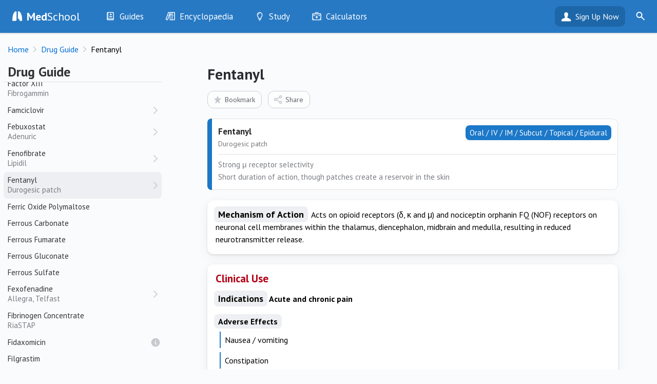

--- FILE ---
content_type: text/html; charset=UTF-8
request_url: https://medschool.co/drug-guide/fentanyl
body_size: 6026
content:
<!DOCTYPE html>
<html lang="en" xmlns="https://www.w3.org/1999/xhtml" xmlns:og="https://ogp.me/ns#" xmlns:fb="https://www.facebook.com/2008/fbml">
<head>
	<!-- Global site tag (gtag.js) - Google Analytics
<script async src="https://www.googletagmanager.com/gtag/js?id=UA-64459871-2"></script>
<script>
  window.dataLayer = window.dataLayer || [];
  function gtag(){dataLayer.push(arguments);}
  gtag('js', new Date());
  gtag('config', 'UA-64459871-2');
</script>-->

<!-- Google tag (gtag.js) -->
<script async src="https://www.googletagmanager.com/gtag/js?id=G-MZK4VL7TDW" type="578a28fab7b69dd38266de01-text/javascript"></script>
<script type="578a28fab7b69dd38266de01-text/javascript">
  window.dataLayer = window.dataLayer || [];
  function gtag(){dataLayer.push(arguments);}
  gtag('js', new Date());

  gtag('config', 'G-MZK4VL7TDW');
  gtag('config', 'UA-64459871-2');
</script>
<!--<script src="https://www.googleoptimize.com/optimize.js?id=GTM-NGLGQXK"></script>-->

<!-- Google Tag Manager 
<script>(function(w,d,s,l,i){w[l]=w[l]||[];w[l].push({'gtm.start':
new Date().getTime(),event:'gtm.js'});var f=d.getElementsByTagName(s)[0],
j=d.createElement(s),dl=l!='dataLayer'?'&l='+l:'';j.async=true;j.src=
'https://www.googletagmanager.com/gtm.js?id='+i+dl;f.parentNode.insertBefore(j,f);
})(window,document,'script','dataLayer','GTM-T8LR6FJ');</script>
<!-- End Google Tag Manager -->	<base href="https://medschool.co/index.php">
	<title>Fentanyl | Drug Guide - MedSchool</title>	
	<link rel="canonical" href="https://medschool.co/drug-guide/fentanyl"/>

<meta name="csrf-token" content="0215eec2213ae4c12b3c2b216792a9cf">
<meta http-equiv="Content-Type" content="text/html; charset=UTF-8" />
<meta name="viewport" content="width=device-width, initial-scale=1.0, maximum-scale=5.0, user-scalable=1"/>
<meta http-equiv="X-UA-Compatible" content="IE=edge" /> 
<meta name="format-detection" content="telephone=no"/>
<meta name="apple-mobile-web-app-capable" content="yes"/>
<meta name="apple-itunes-app" content="app-id=986942811"/>
<meta name="google-play-app" content="app-id=com.themedicalcompany.medschool">

<link rel="apple-touch-icon" href="images/icon.png">

<meta http-equiv="content-language" content="en" />

<meta name="url" content="https://medschool.co/drug-guide/fentanyl"/>
<meta name="title" content="Fentanyl"/>
<meta name="image" content="https://medschool.co/images/banner.png"/>

<meta property="og:url" content="https://medschool.co/drug-guide/fentanyl"/>
<meta property="og:title" content="Fentanyl"/>

<meta property="og:image" content="https://medschool.co/images/banner.png"/>

<meta property="fb:page_id" content="1462696437362286" />
<meta property="fb:app_id" content="624489647752950"/>
<meta property="fb:admin" content="10215963330581140"/>

<meta name="type" content="article"/><meta property="og:type" content="article"/>	<link rel="preconnect" href="https://fonts.gstatic.com" crossorigin><script src="/cdn-cgi/scripts/7d0fa10a/cloudflare-static/rocket-loader.min.js" data-cf-settings="578a28fab7b69dd38266de01-|49"></script><link href="https://fonts.googleapis.com/css?family=PT+Sans:400,400i,700,700i&display=swap" rel="preload" as="style" onload="this.onload=null;this.rel='stylesheet'"><noscript><link rel="stylesheet" href="https://fonts.googleapis.com/css?family=PT+Sans:400,400i,700,700i&display=swap"></noscript><link rel="stylesheet" href="https://medschool.co/css/detail.min.css?v=3.3.29">
<link rel="icon" type="image/png" href="images/favicon.png">
	<script type="578a28fab7b69dd38266de01-text/javascript">calc = {};</script>
</head>
    
<body class="hasdetail bot-view has-smartbanner">
    <noscript><img height="1" width="1" style="display:none"
  src="https://www.facebook.com/tr?id=313907432914082&ev=PageView&noscript=1"
/></noscript>

<!-- Google Tag Manager (noscript) -->
<noscript><iframe src="https://www.googletagmanager.com/ns.html?id=GTM-T8LR6FJ"
height="0" width="0" style="display:none;visibility:hidden"></iframe></noscript>
<!-- End Google Tag Manager (noscript) -->    <div id="smartbanner" class="ios shown" style="position: static; display: block;"><div class="sb-container"><div onclick="if (!window.__cfRLUnblockHandlers) return false; hideSmartBanner()" class="sb-close" data-cf-modified-578a28fab7b69dd38266de01-="">×</div><svg width="100" height="100" class="sb-icon" viewBox="0 0 100 100" fill="none" xmlns="http://www.w3.org/2000/svg"><g><rect x="0" y="-0.1" fill="#2074BB" width="100.2" height="100.2"/></g><path fill="#1E67B2" d="M100.1,100.1l-56.8,0L21.5,78.2l23.1-55.5L100.2,78L100.1,100.1z"/><path fill="#1E67B2" d="M100.1,100.1l-13.4,0L64.7,78l1.2-52l34.3,34.2L100.1,100.1z"/><polygon fill="#1B63AF" points="65.5,43.4 64.7,78 86.7,100.1 100.1,100.1 100.2,78 "/><path fill="#FFFFFF" d="M79.2,75.7c-0.1,2.2-1.9,3.7-3.5,3.6c-1.6-0.1-7.6-0.2-9.3-0.4c-1.5-0.2-2.9-1.6-3.7-4.3
	c-2.1-7.2-5.9-8.7-6.7-8.9c-0.8-0.2-1.9-1.1-1.9-2.5s0-34.7,0-37.7s1.7-4.1,4.2-3.9c2.8,0.2,10.3,2.7,16.6,20.8
	C79.2,54.9,79.2,74.5,79.2,75.7z M45.5,72.7c0,4.1-3.2,5.5-5.1,5.7c-3,0.4-14.5,0.8-16.2,0.8c-1.6,0.1-3.8-1.1-3.8-4
	c0-1.9,0.5-21.2,4.5-33.2c5.6-16.7,13-19.9,16.2-20.4c2.7-0.4,4.4,0.9,4.4,3.8S45.5,67.9,45.5,72.7z"/></svg><div class="sb-info"><strong>MedSchool: Ace Your OSCEs</strong><span>The Medical Company</span><div class="sb-stars"><div class="sb-star">&nbsp;</div><div class="sb-star">&nbsp;</div><div class="sb-star">&nbsp;</div><div class="sb-star">&nbsp;</div><div class="sb-star">&nbsp;</div></div><span>GET - On the App Store</span></div><a href="https://itunes.apple.com/us/app/id986942811" class="sb-button" target="_BLANK"><span>View</span></a></div></div>	<div id="medschool">
	<header id="header" class="header" data-nosnippet>
    <div class="content">
        <a href="drugs/list" aria-label="Go Back to drugs/list"><div class="prev">Go Back to drugs/list</div></a>        <div class='loadmenu' onclick="if (!window.__cfRLUnblockHandlers) return false; loadmenu()" data-cf-modified-578a28fab7b69dd38266de01-="">&nbsp;</div>
        <div class="search-icon" onclick="if (!window.__cfRLUnblockHandlers) return false; toggleSearch(this)" data-cf-modified-578a28fab7b69dd38266de01-="">&nbsp;</div>
        <form id="searchbar-header" action="https://medschool.co/search.php" action="get"><div class="field searchbox"><label id="header-search-label" for="header-search-input">Search MedSchool</label><input id="header-search-input" aria-labelledby="header-search-label" name="query" placeholder="Search MedSchool"type=text><input type="submit" class="gosearch" value="" onclick="if (!window.__cfRLUnblockHandlers) return false; Search.go(this)" data-cf-modified-578a28fab7b69dd38266de01-=""></div></form>        <div class="logo-icon"><a href="index.php"><b>Med</b>School</a></div>
        <ul id="header-menu-desktop">
            <li class="hr1"><a href="guides"><div class="icon guides">&nbsp;</div><span class="">Guides</span></a><ul id="header-menu-desktop-guides" class="menu-list"><li class="large-icon history hr2"><div class="icon">&nbsp;</div><a class="" href="history"><span class="">History</span></a><li class="large-icon exam hr2"><div class="icon">&nbsp;</div><a class="" href="exam"><span class="">Examination</span></a><li class="large-icon tests hr2"><div class="icon">&nbsp;</div><a class="" href="tests"><span class="">Investigations</span></a><li class="large-icon drugs hr2"><div class="icon">&nbsp;</div><a class="" href="drugs"><span class="">Drugs</span></a><li class="large-icon procedures hr2"><div class="icon">&nbsp;</div><a class="" href="procedures"><span class="">Interventions</span></a></ul></li><li class="hr1"><a href="encyclopaedia"><div class="icon encyclopaedia">&nbsp;</div><span class="">Encyclopaedia</span></a><ul id="header-menu-desktop-encyclopaedia" class="menu-list"><li class="large-icon diseases hr2"><div class="icon">&nbsp;</div><a class="" href="diseases"><span class="">Diseases</span></a><li class="large-icon symptoms hr2"><div class="icon">&nbsp;</div><a class="" href="symptoms"><span class="">Symptoms</span></a><li class="large-icon signs hr2"><div class="icon">&nbsp;</div><a class="" href="signs"><span class="">Clinical Signs</span></a><li class="large-icon test-findings hr2"><div class="icon">&nbsp;</div><a class="" href="test-findings"><span class="">Test Findings</span></a><li class="large-icon drug-guide hr2"><div class="icon">&nbsp;</div><a class="" href="drug-guide"><span class="">Drug Encyclopaedia</span></a></ul></li><li class="hr1"><a href="study"><div class="icon study">&nbsp;</div><span class="">Study</span></a><ul id="header-menu-desktop-study" class="menu-list"><li class="large-icon optimise hr2"><div class="icon">&nbsp;</div><a class="" href="optimise"><span class="">Optimise</span></a><li class="large-icon quizzes hr2"><div class="icon">&nbsp;</div><a class="" href="quizzes"><span class="">Quizzes</span></a><li class="large-icon flashcards hr2"><div class="icon">&nbsp;</div><a class="" href="flashcards"><span class="">My Flashcards</span></a><li class="large-icon bookmarks hr2"><div class="icon">&nbsp;</div><a class="" href="bookmarks"><span class="">Bookmarks</span></a></ul></li><li class="tools hr1 nolinks"><a href="tools"><div class="icon tools">&nbsp;</div><span class="title">Calculators</span></a></ul></ul>        </ul>
        <div class="user-bar"><a class="head" href="landing.php?destination=drug-guide/fentanyl">Sign Up Now</a><ul class="menu-list"><li><a href="login.php?destination=drug-guide/fentanyl">Login</a></li></ul></div> <a href="register.php" class="header-right">Sign Up</a> </div>
</header>
<div id="header-menu-mobile">
	<ul class="menu-list">
        <li class="content-box gomobile"><a href="https://play.google.com/store/apps/details?id=com.themedicalcompany.medschool" onclick="if (!window.__cfRLUnblockHandlers) return false; getAppStoreClick(this); return false;" title="Get it on Google Play" class="android" rel="noreferrer" data-cf-modified-578a28fab7b69dd38266de01-="">&nbsp;</a> <a href="https://apps.apple.com/au/app/medschool/id986942811" onclick="if (!window.__cfRLUnblockHandlers) return false; getAppStoreClick(this); return false;" title="Download on the App Store" class="ios" rel="noreferrer" data-cf-modified-578a28fab7b69dd38266de01-="">&nbsp;</a> </li>
		<li class="content-box"><a href="register.php"><div class="button button-primary wide">Sign Up Now</div></a><a href="login.php"><div class="button button-primary tertiary wide">Already have an account?</div></a></li><li class="content-box"><form action="https://medschool.co//search.php" action="get"><div class="field" id="searchbar-mobile"><label id="header-mobile-search-label" for="header-mobile-search">Search MedSchool</label><input id="header-mobile-search" aria-labelledby="header-mobile-search-label" placeholder="Search MedSchool"type=text size=3><input type="submit" value="" class="go go-search" onclick="if (!window.__cfRLUnblockHandlers) return false; Search.go(this)" data-cf-modified-578a28fab7b69dd38266de01-=""></div></form></li><li class="large-icon discover"><div class="icon">&nbsp;</div><a class="link" href="index.php">Discover</a></li><li class="up large-icon guides" data-header="guides" onclick="if (!window.__cfRLUnblockHandlers) return false; collapseHeaderMobile(this)" data-cf-modified-578a28fab7b69dd38266de01-=""><div class="icon">&nbsp;</div><div class="content link">Guides<div class="subtext">History, exam, tests, drugs and interventions<div></div></li><li class="child large-icon history" data-section="guides"><div class="icon">&nbsp;</div><a class="link" href="history">History</a></li><li class="child large-icon exam" data-section="guides"><div class="icon">&nbsp;</div><a class="link" href="exam">Examination</a></li><li class="child large-icon tests" data-section="guides"><div class="icon">&nbsp;</div><a class="link" href="tests">Investigations</a></li><li class="child large-icon drugs" data-section="guides"><div class="icon">&nbsp;</div><a class="link" href="drugs">Drugs</a></li><li class="child large-icon procedures" data-section="guides"><div class="icon">&nbsp;</div><a class="link" href="procedures">Interventions</a></li><li class="up large-icon encyclopaedia" data-header="encyclopaedia" onclick="if (!window.__cfRLUnblockHandlers) return false; collapseHeaderMobile(this)" data-cf-modified-578a28fab7b69dd38266de01-=""><div class="icon">&nbsp;</div><div class="content link">Encyclopaedia<div class="subtext">Diseases, symptoms, signs and drugs<div></div></li><li class="child large-icon diseases" data-section="encyclopaedia"><div class="icon">&nbsp;</div><a class="link" href="diseases">Diseases</a></li><li class="child large-icon symptoms" data-section="encyclopaedia"><div class="icon">&nbsp;</div><a class="link" href="symptoms">Symptoms</a></li><li class="child large-icon signs" data-section="encyclopaedia"><div class="icon">&nbsp;</div><a class="link" href="signs">Clinical Signs</a></li><li class="child large-icon test-findings" data-section="encyclopaedia"><div class="icon">&nbsp;</div><a class="link" href="test-findings">Test Findings</a></li><li class="child large-icon drug-guide" data-section="encyclopaedia"><div class="icon">&nbsp;</div><a class="link" href="drug-guide">Drug Encyclopaedia</a></li><li class="up large-icon study" data-header="study" onclick="if (!window.__cfRLUnblockHandlers) return false; collapseHeaderMobile(this)" data-cf-modified-578a28fab7b69dd38266de01-=""><div class="icon">&nbsp;</div><div class="content link">Study<div class="subtext">Quizzes and flashcards<div></div></li><li class="child large-icon optimise" data-section="study"><div class="icon">&nbsp;</div><a class="link" href="optimise">Optimise</a></li><li class="child large-icon quizzes" data-section="study"><div class="icon">&nbsp;</div><a class="link" href="quizzes">Quizzes</a></li><li class="child large-icon flashcards" data-section="study"><div class="icon">&nbsp;</div><a class="link" href="flashcards">My Flashcards</a></li><li class="child large-icon bookmarks" data-section="study"><div class="icon">&nbsp;</div><a class="link" href="bookmarks">Bookmarks</a></li><li class="large-icon tools" data-section=""><div class="icon">&nbsp;</div><a class="link" href="tools">Calculators</a></li><li class="header-menu-mobile-line">&nbsp;</li><li class=""><a class="link" href="about">About</a></li><li class=""><a class="link" href="contact">Contact Us</a></li>	</ul>
</div>

        		<div id="main">
            			<div id="breadcrumb" class="breadcrumb"><ol vocab="https://schema.org/" typeof="BreadcrumbList"><li property="itemListElement" typeof="ListItem" data-position="1"><a href="https://medschool.co/" property="item" typeof="WebPage"><span property="name">Home</span></a><meta property="position" content="1"></li><li property="itemListElement" typeof="ListItem" data-position="2"><a href="https://medschool.co/drugs" property="item" typeof="WebPage"><span property="name">Drug Guide</span></a><meta property="position" content="2"></li><li property="itemListElement" typeof="ListItem" data-position="3"><span property="name">Fentanyl</span><meta property="position" content="3"></li></ol><div class="breadcrumb-right"></div></div>			            <div id="container" class="panes modality-page drugs-page">
    <div class="pane-left">
        <div id="system-title" class="system system-top" data-nosnippet><div class="system-header">Drug Guide</div><div class="system-top-close" onclick="if (!window.__cfRLUnblockHandlers) return false; hideSystemPane()" data-cf-modified-578a28fab7b69dd38266de01-="">&nbsp;</div></div><div id="system" class="" data-nosnippet><div class="page-top system-top "><div class="system-header">Drug Guide</div></div><div class="sys-cont"><div id="list-search"><div id="list-searchbox" class="field"><input type="text"></div></div><div class="collapsible-container"><h2 class="collapsible-header"><div class="loading" style="width: 32%;">&nbsp;</div></h2><div class="collapsible-content"><ul class="menu-list"><li class=""><a><div class="loading" style="width: 73%;">&nbsp;</div></a></li><li class=""><a><div class="loading" style="width: 64%;">&nbsp;</div></a></li><li class=""><a><div class="loading" style="width: 57%;">&nbsp;</div></a></li><li class=""><a><div class="loading" style="width: 48%;">&nbsp;</div></a></li><li class=""><a><div class="loading" style="width: 42%;">&nbsp;</div></a></li><li class=""><a><div class="loading" style="width: 66%;">&nbsp;</div></a></li><li class=""><a><div class="loading" style="width: 60%;">&nbsp;</div></a></li><li class=""><a><div class="loading" style="width: 54%;">&nbsp;</div></a></li></ul></div></div><div class="collapsible-container"><h2 class="collapsible-header"><div class="loading" style="width: 31%;">&nbsp;</div></h2><div class="collapsible-content"><ul class="menu-list"><li class=""><a><div class="loading" style="width: 46%;">&nbsp;</div></a></li><li class=""><a><div class="loading" style="width: 72%;">&nbsp;</div></a></li><li class=""><a><div class="loading" style="width: 41%;">&nbsp;</div></a></li><li class=""><a><div class="loading" style="width: 66%;">&nbsp;</div></a></li><li class=""><a><div class="loading" style="width: 50%;">&nbsp;</div></a></li><li class=""><a><div class="loading" style="width: 78%;">&nbsp;</div></a></li></ul></div></div><div class="collapsible-container"><h2 class="collapsible-header"><div class="loading" style="width: 42%;">&nbsp;</div></h2><div class="collapsible-content"><ul class="menu-list"><li class=""><a><div class="loading" style="width: 43%;">&nbsp;</div></a></li><li class=""><a><div class="loading" style="width: 61%;">&nbsp;</div></a></li><li class=""><a><div class="loading" style="width: 63%;">&nbsp;</div></a></li><li class=""><a><div class="loading" style="width: 50%;">&nbsp;</div></a></li><li class=""><a><div class="loading" style="width: 42%;">&nbsp;</div></a></li><li class=""><a><div class="loading" style="width: 51%;">&nbsp;</div></a></li><li class=""><a><div class="loading" style="width: 78%;">&nbsp;</div></a></li></ul></div></div><div class="collapsible-container"><h2 class="collapsible-header"><div class="loading" style="width: 47%;">&nbsp;</div></h2><div class="collapsible-content"><ul class="menu-list"><li class=""><a><div class="loading" style="width: 47%;">&nbsp;</div></a></li><li class=""><a><div class="loading" style="width: 64%;">&nbsp;</div></a></li><li class=""><a><div class="loading" style="width: 70%;">&nbsp;</div></a></li><li class=""><a><div class="loading" style="width: 51%;">&nbsp;</div></a></li><li class=""><a><div class="loading" style="width: 77%;">&nbsp;</div></a></li></ul></div></div></div></div><div id="detail" class="detail" data-id="4DikXX"><div id="detail-spacer">&nbsp;</div><article id="detail-content"><div class="detail-top"><h1 class="detail-header">Fentanyl</h1><div id="detail-wait" class="hidden">&nbsp;</div><div class="page-top-buttons detail-top-buttons"><div class="token-button button-clear bookmark-button" onclick="if (!window.__cfRLUnblockHandlers) return false; bookmarkOnboard(this)" data-cf-modified-578a28fab7b69dd38266de01-=""><div class="icon">&nbsp;</div>Bookmark</div><div class="token-button button-clear share-button" onclick="if (!window.__cfRLUnblockHandlers) return false; sharePanel.show()" data-cf-modified-578a28fab7b69dd38266de01-=""><div class="icon">&nbsp;</div>Share</div></div><div id="page-top-links"><div id="list-view-button" class="button button-grey wide" onclick="if (!window.__cfRLUnblockHandlers) return false; showSystemPane()" data-cf-modified-578a28fab7b69dd38266de01-=""><span class="icon ms-list">&nbsp;</span>View Topic Outline</div></div></div><div class="drug-detail"><ul class="drug"><li class="title"><div class="drug-icon">&nbsp;</div><div class="drug-left"><div class="drug-right"><span class="drug-admin">Oral / IV / IM / Subcut / Topical / Epidural</span> </div><div class="drug-generic">Fentanyl</div><div class="drug-trade">Durogesic patch&nbsp;</div><div class="drug-line">&nbsp;</div><div class="drug-info subtext">Strong &#956; receptor selectivity<br>Short duration of action, though patches create a reservoir in the skin</div></div></li></ul></div><div id="detail-boxes"><div class="card box"><div class="items"><div class="item"><ul class="detail-one"><li class="title"><h3>Mechanism of Action</h3></li><li> Acts on opioid receptors (&#948;, &#954; and &#956;) and nociceptin orphanin FQ (NOF) receptors on neuronal cell membranes within the thalamus, diencephalon, midbrain and medulla, resulting in reduced neurotransmitter release.</li></ul></div></div></div><div class="card box"><h2>Clinical Use</h2><div class="items"><div class="item"><ul class="detail-one"><li class="title"><h3>Indications</h3></li><li><b>Acute and chronic pain</b></li></ul></div><div class="item"><ul class="detail-list style2"><li class="ltitle title">Adverse Effects</span></li><li>Nausea / vomiting</li><li>Constipation</li><li>Sedation</li><li>Respiratory depression</li><li>Diaphoresis</li><li>Delirium</li><li>Hypersensitivity &#45; bronchospasm, urticaria</li><li>Bradycardia</li><li>Tolerance</li><li>Dependence</li><li>Hypogonadism</li></ul></div></div></div><div id="detail-assoc"></div></div><div id="features-detail" class="pitch-card"><div class="pitch"><b>Want more info like this?</b></div><div class="logo"><div class="icon">&nbsp;</div><div class="text"><b>Med</b>School</div></div><ul class="features-list">
        <li>Your electronic clinical medicine handbook</li>
        <li>Guides to help pass your exams</li>
        <li>Tools every medical student needs</li>
        <li>Quick diagrams to have the answers, fast</li>
        <li>Quizzes to test your knowledge</li>
    </ul><a href="register.php?destination=drug-guide/fentanyl"><div class="button button-primary wide">Sign Up Now</div></a><div class="gomobile"> <a href="https://play.google.com/store/apps/details?id=com.themedicalcompany.medschool" onclick="if (!window.__cfRLUnblockHandlers) return false; getAppStoreClick(this); return false;" title="Get it on Google Play" class="android" rel="noreferrer" data-cf-modified-578a28fab7b69dd38266de01-="">&nbsp;</a> <a href="https://apps.apple.com/au/app/medschool/id986942811" onclick="if (!window.__cfRLUnblockHandlers) return false; getAppStoreClick(this); return false;" title="Download on the App Store" class="ios" rel="noreferrer" data-cf-modified-578a28fab7b69dd38266de01-="">&nbsp;</a> </div></div><script type="578a28fab7b69dd38266de01-text/javascript">
            $(function() {
                $(".ref").addClass("hidden");
            });
        </script>&nbsp;</article></div><div id="system-cover" onclick="if (!window.__cfRLUnblockHandlers) return false; hideSystemPane()" data-cf-modified-578a28fab7b69dd38266de01-="">&nbsp;</div>    </div>
    <div class="pane-right">
<div id="related-pages">
  <div class="gomobile"><a href="https://play.google.com/store/apps/details?id=com.themedicalcompany.medschool" onclick="if (!window.__cfRLUnblockHandlers) return false; getAppStoreClick(this); return false;" title="Get it on Google Play" class="android" rel="noreferrer" data-cf-modified-578a28fab7b69dd38266de01-="">&nbsp;</a> <a href="https://apps.apple.com/au/app/medschool/id986942811" onclick="if (!window.__cfRLUnblockHandlers) return false; getAppStoreClick(this); return false;" title="Download on the App Store" class="ios" rel="noreferrer" data-cf-modified-578a28fab7b69dd38266de01-="">&nbsp;</a> </div>
  <br>
  	<div id="popular-pages"></div>
</div>
	</div>
</div>
		</div>
        <div id="share" class="hidden"></div>
        <div id="snapshot" class="">
    <div id="snapshot-container">
            <div id="snapshot-box">
                <div id="snapshot-header">
    <div id="snapshot-previous" class="hidden" onclick="if (!window.__cfRLUnblockHandlers) return false; Snapshot.previous()" data-cf-modified-578a28fab7b69dd38266de01-="">&nbsp</div>
                    <h1>Snapshot: Initialising...</h1>
                    <div id="snapshot-close" onclick="if (!window.__cfRLUnblockHandlers) return false; Snapshot.hide()" data-cf-modified-578a28fab7b69dd38266de01-="">&nbsp</div>
                </div>
                <div id="snapshot-content">
                    
                </div>
        </div>
    </div>
    <div id="snapshot-cover">&nbsp;</div>
</div>
<div id="zoom">
    <div id="zoom-content">
        <div id="zoom-image"></div>
    </div>
    <div id="zoom-text"></div>
    <div id="zoom-overlay-buttons" class="image-overlay-buttons hidden" data-overlay=1>
        <div class="image-overlay-button no-overlay" onclick="if (!window.__cfRLUnblockHandlers) return false; toggleImageOverlay(this, 0)" data-cf-modified-578a28fab7b69dd38266de01-="">No Overlay</div>
        <div class="image-overlay-button active show-overlay" onclick="if (!window.__cfRLUnblockHandlers) return false; toggleImageOverlay(this, 1)" data-cf-modified-578a28fab7b69dd38266de01-="">Overlay</div>
    </div>
    <div id="close-zoom" onclick="if (!window.__cfRLUnblockHandlers) return false; hideZoom()" data-cf-modified-578a28fab7b69dd38266de01-="">&nbsp;</div>
</div>
<footer id="footer-admin">
    <img class="logo lazyload" data-src="images/logos/medco.gif" width="240" height="24" alt="The Medical Company">    <div id="footer-admin-menu"> <a href="privacy">Privacy Policy</a> | <a href="terms">Terms</a> | <a href="contact">Contact</a> | <a href="about">About</a> </div>
    <span class="subtext">Copyright 2025 The Medical Company.</span> </footer>
	</div>
	</div>
<script src="/cdn-cgi/scripts/7d0fa10a/cloudflare-static/rocket-loader.min.js" data-cf-settings="578a28fab7b69dd38266de01-|49" defer></script></body>
<script defer src="https://ajax.googleapis.com/ajax/libs/jquery/3.5.1/jquery.min.js" type="578a28fab7b69dd38266de01-text/javascript"></script><script defer src="https://cdnjs.cloudflare.com/ajax/libs/lazysizes/5.2.2/lazysizes.min.js" type="578a28fab7b69dd38266de01-text/javascript"></script><script defer src="js/app.min.js?v=3.3.29" type="578a28fab7b69dd38266de01-text/javascript"></script><script defer type="578a28fab7b69dd38266de01-text/javascript">
    history.scrollRestoration = "manual";
    
    $(function() {
        var Page = (function() {
            var p = {};
            
            p.id = "4DikXX";             
            return p;
        })();
        
        app.page = "4DikXX"; 
app.pageID = "4DikXX"; 
app.pageURL = "drug-guide/fentanyl"; 
app.pageTitle = "Fentanyl"; 
app.pageIcon = "noicon"; 
app.modality = "drugs"; 
app.system = "list"; 
app.systemTitle = "Drug Guide";
app.systemID = ""; 
app.rowID = "4DikXX"; 
app.detail = "fentanyl"; 
app.detailURL = "fentanyl"; 
app.detailTitle = "Fentanyl";
app.premium = true; 
        init();
   });
</script>
<script src="/cdn-cgi/scripts/7d0fa10a/cloudflare-static/rocket-loader.min.js" data-cf-settings="578a28fab7b69dd38266de01-|49"></script><link href="//cdnjs.cloudflare.com/ajax/libs/cookieconsent2/3.1.0/cookieconsent.min.css" rel="preload" as="style" onload="this.onload=null;this.rel='stylesheet'">
<noscript><link rel="stylesheet" href="//cdnjs.cloudflare.com/ajax/libs/cookieconsent2/3.1.0/cookieconsent.min.css"></noscript>

<script defer src="//cdnjs.cloudflare.com/ajax/libs/cookieconsent2/3.1.0/cookieconsent.min.js" type="578a28fab7b69dd38266de01-text/javascript"></script>
<script defer type="578a28fab7b69dd38266de01-text/javascript">
window.addEventListener("load", function(){
window.cookieconsent.initialise({
  "palette": {
    "popup": {
      "background": "#ffffff",
      "text": "#282828"
    },
    "button": {
      "background": "#2779c4"
    }
  },
	"dismissOnTimeout": 5000,
  "theme": "classic",
  "content": {
    "message": "<b>Med</b>School uses cookies to ensure that you get the best experience."
  },
  location: true
})});
</script></html>


--- FILE ---
content_type: text/html; charset=UTF-8
request_url: https://medschool.co/ajax/system.php
body_size: 14749
content:
<div id="system-content" class="card"><div class="page-top system-top  nocontent"><div class="system-header">List of Drugs</div><div class="page-top-buttons system-top-buttons"><div class="token-button button-clear bookmark-button" onclick="bookmarkOnboard(this)"><div class="icon">&nbsp;</div>Bookmark</div><div class="token-button button-clear share-button" onclick="sharePanel.show()"><div class="icon">&nbsp;</div>Share</div></div><div class="page-description">This section contains pages related to common medications including their mechanism of action, indications, administration and adverse effects.</div></div><div id="list-search"><div id="list-searchbox" class="field"><input placeholder="Search Drugs" type="text" onkeyup="List.search(this)"><div class="close" onclick="List.clear(this)">&nbsp;</div></div></div><div class="sys-cont"><div class="collapsible-content"><ul class="menu-list lined meta-list"><li class="nolink"><div class="content">707 Drugs Found.</div></li></ul></div><div id="results"><h2 id="" class="collapsible-header down" onclick="collapseSystem(this)">#</h2><div class="collapsible-content"><ul class="menu-list lined meta-list"><li id="drugs-list-09-sodium-chloride" class=""><div class="content link" onclick="loadDetail('09-sodium-chloride')">0.9% Sodium Chloride</div></li><li id="drugs-list-20-albumin" class=""><div class="content link" onclick="loadDetail('20-albumin')">20% Albumin</div></li><li id="drugs-list-3-sodium-chloride" class=""><div class="content link" onclick="loadDetail('3-sodium-chloride')">3% Sodium Chloride (Hypertonic Saline)</div></li><li id="drugs-list-4-albumin" class=""><div class="content link" onclick="loadDetail('4-albumin')">4% Albumin</div></li><li id="drugs-list-5-dextrose" class=""><div class="content link" onclick="loadDetail('5-dextrose')">5% Dextrose</div></li><li id="drugs-list-5-fluorouracil" class=""><div class="content link" onclick="loadDetail('5-fluorouracil')">5-Fluorouracil (5-FU)</div></li><li id="drugs-list-50-dextrose" class=""><div class="content link" onclick="loadDetail('50-dextrose')">50% Dextrose</div></li><li id="drugs-list-6-mercaptopurine" class=""><div class="content link" onclick="loadDetail('6-mercaptopurine')">6-Mercaptopurine<div class="subtext">Purinethol</div></div></li></ul></div><h2 id="a" class="collapsible-header down" onclick="collapseSystem(this)">A</h2><div class="collapsible-content"><ul class="menu-list lined meta-list"><li id="drugs-list-abacavir" class=""><div class="content link" onclick="loadDetail('abacavir')">Abacavir</div></li><li id="drugs-list-abatacept" class=""><div class="content link" onclick="loadDetail('abatacept')">Abatacept<div class="subtext">Orencia</div></div></li><li id="drugs-list-abciximab" class=""><div class="content link" onclick="loadDetail('abciximab')">Abciximab<div class="subtext">Reopro</div></div></li><li id="drugs-list-abiraterone" class=""><div class="content link" onclick="loadDetail('abiraterone')">Abiraterone<div class="subtext">Zytiga</div></div></li><li id="drugs-list-acalabrutinib" class=" nolink"><div class="content">Acalabrutinib</div></li><li id="drugs-list-acamprosate" class=" nolink"><div class="content">Acamprosate</div></li><li id="drugs-list-acetazolamide" class=" nolink"><div class="content">Acetazolamide<div class="subtext">Diamox</div></div></li><li id="drugs-list-aciclovir" class=""><div class="content link" onclick="loadDetail('aciclovir')">Aciclovir<div class="subtext">Herpex, zovirex</div></div></li><li id="drugs-list-aclidinium" class=""><div class="content link" onclick="loadDetail('aclidinium')">Aclidinium<div class="subtext">Bretaris Genuair</div></div></li><li id="drugs-list-aclidinium-formoterol" class=""><div class="content link" onclick="loadDetail('aclidinium-formoterol')">Aclidinium / Formoterol<div class="subtext">Brimica Genuair</div></div></li><li id="drugs-list-actinomycin-d-dactinomycin" class=""><div class="content link" onclick="loadDetail('actinomycin-d-dactinomycin')">Actinomycin D / Dactinomycin</div></li><li id="drugs-list-adalimumab" class=""><div class="content link" onclick="loadDetail('adalimumab')">Adalimumab<div class="subtext">Humira</div></div></li><li id="drugs-list-adenosine" class=""><div class="content link" onclick="loadDetail('adenosine')">Adenosine</div></li><li id="drugs-list-adexanet-alfa" class=""><div class="content link" onclick="loadDetail('adexanet-alfa')">Adexanet Alfa<div class="subtext">AdexXa</div></div></li><li id="drugs-list-adrenaline-epinephrine" class=""><div class="content link" onclick="loadDetail('adrenaline-epinephrine')">Adrenaline / Epinephrine</div></li><li id="drugs-list-adrenaline-epinephrine-110000" class=""><div class="content link" onclick="loadDetail('adrenaline-epinephrine-110000')">Adrenaline / Epinephrine 1:10,000</div></li><li id="drugs-list-afatinib" class=""><div class="content link" onclick="loadDetail('afatinib')">Afatinib<div class="subtext">Giotrif</div></div></li><li id="drugs-list-alectinib" class=""><div class="content link" onclick="loadDetail('alectinib')">Alectinib<div class="subtext">Alecensa</div></div></li><li id="drugs-list-alemtuzumab" class=""><div class="content link" onclick="loadDetail('alemtuzumab')">Alemtuzumab<div class="subtext">MabCampath (CLL), LemTrada (MS)</div></div></li><li id="drugs-list-alendronate" class=""><div class="content link" onclick="loadDetail('alendronate')">Alendronate<div class="subtext">Fosamax</div></div></li><li id="drugs-list-aliricumab" class=" nolink"><div class="content">Aliricumab</div></li><li id="drugs-list-all-transretinoic-acid" class=""><div class="content link rel" onclick="Snapshot.load('drugs','all-transretinoic-acid')">All-Transretinoic Acid</div></li><li id="drugs-list-allopurinol" class=""><div class="content link" onclick="loadDetail('allopurinol')">Allopurinol<div class="subtext">Zyloprim, Progout</div></div></li><li id="drugs-list-alogliptin" class=""><div class="content link" onclick="loadDetail('alogliptin')">Alogliptin<div class="subtext">Nesina</div></div></li><li id="drugs-list-alprazolam" class=""><div class="content link" onclick="loadDetail('alprazolam')">Alprazolam<div class="subtext">Alpraz, Xanax</div></div></li><li id="drugs-list-alteplase" class=""><div class="content link" onclick="loadDetail('alteplase')">Alteplase<div class="subtext">Actilyse</div></div></li><li id="drugs-list-amantadine" class=""><div class="content link" onclick="loadDetail('amantadine')">Amantadine<div class="subtext">Symmetrel</div></div></li><li id="drugs-list-ambrisentan" class=" nolink"><div class="content">Ambrisentan</div></li><li id="drugs-list-amikacin" class=""><div class="content link" onclick="loadDetail('amikacin')">Amikacin</div></li><li id="drugs-list-amiloride" class=""><div class="content link rel" onclick="Snapshot.load('drugs','amiloride')">Amiloride</div></li><li id="drugs-list-amiodarone" class=""><div class="content link" onclick="loadDetail('amiodarone')">Amiodarone<div class="subtext">Cordarone</div></div></li><li id="drugs-list-amisulpride" class=""><div class="content link" onclick="loadDetail('amisulpride')">Amisulpride<div class="subtext">Solian</div></div></li><li id="drugs-list-amitriptyline" class=""><div class="content link" onclick="loadDetail('amitriptyline')">Amitriptyline<div class="subtext">Endep</div></div></li><li id="drugs-list-amlodipine" class=""><div class="content link" onclick="loadDetail('amlodipine')">Amlodipine<div class="subtext">Amlo, Norvasc</div></div></li><li id="drugs-list-amoxicillin" class=""><div class="content link" onclick="loadDetail('amoxicillin')">Amoxicillin<div class="subtext">Amoxil, alphamox</div></div></li><li id="drugs-list-amoxycillin-clavulanate" class=""><div class="content link" onclick="loadDetail('amoxycillin-clavulanate')">Amoxycillin-Clavulanate<div class="subtext">Augmentin</div></div></li><li id="drugs-list-amphotericin-b" class=""><div class="content link" onclick="loadDetail('amphotericin-b')">Amphotericin B</div></li><li id="drugs-list-amphotericin-b-lipid-complex" class=""><div class="content link" onclick="loadDetail('amphotericin-b-lipid-complex')">Amphotericin B Lipid Complex<div class="subtext">Abelcet</div></div></li><li id="drugs-list-ampicillin" class=""><div class="content link" onclick="loadDetail('ampicillin')">Ampicillin</div></li><li id="drugs-list-anakinra" class=""><div class="content link" onclick="loadDetail('anakinra')">Anakinra<div class="subtext">Kineret</div></div></li><li id="drugs-list-anastrozole" class=""><div class="content link" onclick="loadDetail('anastrozole')">Anastrozole<div class="subtext">Arimidex</div></div></li><li id="drugs-list-anidulafungin" class=""><div class="content link" onclick="loadDetail('anidulafungin')">Anidulafungin<div class="subtext">Eraxis</div></div></li><li id="drugs-list-anti-thymocyte-globulin" class=""><div class="content link" onclick="loadDetail('anti-thymocyte-globulin')">Anti-Thymocyte Globulin<div class="subtext">Thymoglobuline</div></div></li><li id="drugs-list-antithrombin-iii" class=""><div class="content link" onclick="loadDetail('antithrombin-iii')">Antithrombin-III<div class="subtext">Thrombotrol, Thrombate III</div></div></li><li id="drugs-list-apheresis-cryoprecipitate" class=""><div class="content link" onclick="loadDetail('apheresis-cryoprecipitate')">Apheresis Cryoprecipitate</div></li><li id="drugs-list-apheresis-plasma" class=""><div class="content link" onclick="loadDetail('apheresis-plasma')">Apheresis Plasma</div></li><li id="drugs-list-apheresis-platelets" class=""><div class="content link" onclick="loadDetail('apheresis-platelets')">Apheresis Platelets</div></li><li id="drugs-list-apixaban" class=""><div class="content link" onclick="loadDetail('apixaban')">Apixaban<div class="subtext">Eliquis</div></div></li><li id="drugs-list-apomorphine" class=" nolink"><div class="content">Apomorphine</div></li><li id="drugs-list-apremilast" class=""><div class="content link" onclick="loadDetail('apremilast')">Apremilast<div class="subtext">Otezla</div></div></li><li id="drugs-list-aripiprazole" class=""><div class="content link" onclick="loadDetail('aripiprazole')">Aripiprazole<div class="subtext">Abilify</div></div></li><li id="drugs-list-arsenic-trioxide" class=""><div class="content link rel" onclick="Snapshot.load('drugs','arsenic-trioxide')">Arsenic Trioxide</div></li><li id="drugs-list-artemether-lumefantrine" class=""><div class="content link" onclick="loadDetail('artemether-lumefantrine')">Artemether + Lumefantrine<div class="subtext">Riamet</div></div></li><li id="drugs-list-artesunate" class=""><div class="content link" onclick="loadDetail('artesunate')">Artesunate</div></li><li id="drugs-list-ascorbic-acid" class=" nolink"><div class="content">Ascorbic Acid</div></li><li id="drugs-list-asparaginase" class=" nolink"><div class="content">Asparaginase</div></li><li id="drugs-list-aspart-isophane-insulin" class=""><div class="content link" onclick="loadDetail('aspart-isophane-insulin')">Aspart + Isophane Insulin<div class="subtext">NovoMix</div></div></li><li id="drugs-list-aspirin" class=""><div class="content link" onclick="loadDetail('aspirin')">Aspirin<div class="subtext">Aspro, Astrix</div></div></li><li id="drugs-list-aspirin-dipyridamole" class=""><div class="content link" onclick="loadDetail('aspirin-dipyridamole')">Aspirin + Dipyridamole<div class="subtext">Asasantin</div></div></li><li id="drugs-list-atazanavir" class=""><div class="content link" onclick="loadDetail('atazanavir')">Atazanavir<div class="subtext">Reyataz</div></div></li><li id="drugs-list-atenolol" class=""><div class="content link" onclick="loadDetail('atenolol')">Atenolol<div class="subtext">Tenormin, Noten</div></div></li><li id="drugs-list-atezolizumab" class=""><div class="content link" onclick="loadDetail('atezolizumab')">Atezolizumab<div class="subtext">Tecentriq</div></div></li><li id="drugs-list-atorvastatin" class=""><div class="content link" onclick="loadDetail('atorvastatin')">Atorvastatin<div class="subtext">Lipitor, Trovas</div></div></li><li id="drugs-list-atovaquone-proguanil" class=""><div class="content link" onclick="loadDetail('atovaquone-proguanil')">Atovaquone + Proguanil<div class="subtext">Malarone</div></div></li><li id="drugs-list-atracurium" class=""><div class="content link" onclick="loadDetail('atracurium')">Atracurium</div></li><li id="drugs-list-atropine" class=""><div class="content link" onclick="loadDetail('atropine')">Atropine</div></li><li id="drugs-list-avelumab" class=""><div class="content link" onclick="loadDetail('avelumab')">Avelumab<div class="subtext">Bavencio</div></div></li><li id="drugs-list-azathioprine" class=""><div class="content link" onclick="loadDetail('azathioprine')">Azathioprine<div class="subtext">Imuran</div></div></li><li id="drugs-list-azithromycin" class=""><div class="content link" onclick="loadDetail('azithromycin')">Azithromycin<div class="subtext">Zithromax</div></div></li><li id="drugs-list-aztreonam" class=" nolink"><div class="content">Aztreonam</div></li></ul></div><h2 id="b" class="collapsible-header down" onclick="collapseSystem(this)">B</h2><div class="collapsible-content"><ul class="menu-list lined meta-list"><li id="drugs-list-baclofen" class=""><div class="content link" onclick="loadDetail('baclofen')">Baclofen</div></li><li id="drugs-list-baricitinib" class=""><div class="content link" onclick="loadDetail('baricitinib')">Baricitinib<div class="subtext">Olumiant</div></div></li><li id="drugs-list-basiliximab" class=""><div class="content link" onclick="loadDetail('basiliximab')">Basiliximab<div class="subtext">Simulect</div></div></li><li id="drugs-list-beclomethasone" class=""><div class="content link" onclick="loadDetail('beclomethasone')">Beclomethasone<div class="subtext">Qvar</div></div></li><li id="drugs-list-belantamab" class=""><div class="content link rel" onclick="Snapshot.load('drugs','belantamab')">Belantamab</div></li><li id="drugs-list-belimumab" class=""><div class="content link" onclick="loadDetail('belimumab')">Belimumab<div class="subtext">Benlysta</div></div></li><li id="drugs-list-benzathine-penicillin" class=""><div class="content link" onclick="loadDetail('benzathine-penicillin')">Benzathine Penicillin<div class="subtext">Bicillin</div></div></li><li id="drugs-list-benzatropine" class=" nolink"><div class="content">Benzatropine</div></li><li id="drugs-list-benzylpenicillin" class=""><div class="content link" onclick="loadDetail('benzylpenicillin')">Benzylpenicillin (Penicillin G)<div class="subtext">BenPen</div></div></li><li id="drugs-list-berinert" class=""><div class="content link rel" onclick="Snapshot.load('drugs','berinert')">Berinert</div></li><li id="drugs-list-betacarotene" class=" nolink"><div class="content">Betacarotene</div></li><li id="drugs-list-betamethasone" class=""><div class="content link" onclick="loadDetail('betamethasone')">Betamethasone<div class="subtext">Celestone</div></div></li><li id="drugs-list-bevacizumab" class=""><div class="content link" onclick="loadDetail('bevacizumab')">Bevacizumab<div class="subtext">Avastin</div></div></li><li id="drugs-list-bicalutamide" class=""><div class="content link" onclick="loadDetail('bicalutamide')">Bicalutamide</div></li><li id="drugs-list-biotin" class=" nolink"><div class="content">Biotin</div></li><li id="drugs-list-bisoprolol" class=""><div class="content link" onclick="loadDetail('bisoprolol')">Bisoprolol<div class="subtext">Bicor</div></div></li><li id="drugs-list-bleomycin" class=""><div class="content link" onclick="loadDetail('bleomycin')">Bleomycin</div></li><li id="drugs-list-blinatuomab" class=" nolink"><div class="content">Blinatuomab<div class="subtext">Blincyto</div></div></li><li id="drugs-list-bortezomib" class=""><div class="content link rel" onclick="Snapshot.load('drugs','bortezomib')">Bortezomib</div></li><li id="drugs-list-bosentan" class=" nolink"><div class="content">Bosentan</div></li><li id="drugs-list-brentuximab" class=" nolink"><div class="content">Brentuximab</div></li><li id="drugs-list-bromocriptine" class=" nolink"><div class="content">Bromocriptine</div></li><li id="drugs-list-budesonide" class=""><div class="content link" onclick="loadDetail('budesonide')">Budesonide<div class="subtext">Pulmicort</div></div></li><li id="drugs-list-budesonide-formoterol" class=""><div class="content link" onclick="loadDetail('budesonide-formoterol')">Budesonide / Formoterol<div class="subtext">Symbicort, DuoResp</div></div></li><li id="drugs-list-bumetanide" class=""><div class="content link" onclick="loadDetail('bumetanide')">Bumetanide</div></li><li id="drugs-list-bupivacaine" class=""><div class="content link" onclick="loadDetail('bupivacaine')">Bupivacaine<div class="subtext">Marcain</div></div></li><li id="drugs-list-buprenorphine" class=""><div class="content link" onclick="loadDetail('buprenorphine')">Buprenorphine<div class="subtext">Norspan patch, Temgesic sublingual tablet</div></div></li><li id="drugs-list-buproprion" class=" nolink"><div class="content">Buproprion</div></li></ul></div><h2 id="c" class="collapsible-header down" onclick="collapseSystem(this)">C</h2><div class="collapsible-content"><ul class="menu-list lined meta-list"><li id="drugs-list-cabergoline" class=" nolink"><div class="content">Cabergoline</div></li><li id="drugs-list-calcitonin" class=""><div class="content link rel" onclick="Snapshot.load('drugs','calcitonin')">Calcitonin</div></li><li id="drugs-list-calcitriol" class=""><div class="content link rel" onclick="Snapshot.load('drugs','calcitriol')">Calcitriol</div></li><li id="drugs-list-calcitriol" class=""><div class="content link" onclick="loadDetail('calcitriol')">Calcitriol</div></li><li id="drugs-list-calcium-carbonate" class=""><div class="content link" onclick="loadDetail('calcium-carbonate')">Calcium Carbonate<div class="subtext">Caltrate</div></div></li><li id="drugs-list-calcium-chloride" class=" nolink"><div class="content">Calcium Chloride</div></li><li id="drugs-list-calcium-folinate" class=" nolink"><div class="content">Calcium Folinate<div class="subtext">Leucovorin</div></div></li><li id="drugs-list-calcium-polystyrene-sulfonate" class=""><div class="content link" onclick="loadDetail('calcium-polystyrene-sulfonate')">Calcium Polystyrene Sulfonate<div class="subtext">Resonium</div></div></li><li id="drugs-list-canakinumab" class=""><div class="content link" onclick="loadDetail('canakinumab')">Canakinumab<div class="subtext">Ilaris</div></div></li><li id="drugs-list-candesartan" class=""><div class="content link" onclick="loadDetail('candesartan')">Candesartan<div class="subtext">Atacand</div></div></li><li id="drugs-list-capecitabine" class=""><div class="content link" onclick="loadDetail('capecitabine')">Capecitabine<div class="subtext">Xeloda</div></div></li><li id="drugs-list-captopril" class=""><div class="content link" onclick="loadDetail('captopril')">Captopril<div class="subtext">Capoten</div></div></li><li id="drugs-list-carbamazepine" class=""><div class="content link" onclick="loadDetail('carbamazepine')">Carbamazepine<div class="subtext">Tegretol</div></div></li><li id="drugs-list-carbimazole" class=""><div class="content link" onclick="loadDetail('carbimazole')">Carbimazole</div></li><li id="drugs-list-carboplatin" class=""><div class="content link" onclick="loadDetail('carboplatin')">Carboplatin<div class="subtext">Paraplatin</div></div></li><li id="drugs-list-carfilzomib" class=""><div class="content link rel" onclick="Snapshot.load('drugs','carfilzomib')">Carfilzomib</div></li><li id="drugs-list-carvedilol" class=""><div class="content link" onclick="loadDetail('carvedilol')">Carvedilol<div class="subtext">Dilatrend</div></div></li><li id="drugs-list-caspofungin" class=""><div class="content link" onclick="loadDetail('caspofungin')">Caspofungin</div></li><li id="drugs-list-cefepime" class=""><div class="content link" onclick="loadDetail('cefepime')">Cefepime</div></li><li id="drugs-list-cefotaxime" class=""><div class="content link" onclick="loadDetail('cefotaxime')">Cefotaxime</div></li><li id="drugs-list-cefoxitin" class=""><div class="content link" onclick="loadDetail('cefoxitin')">Cefoxitin</div></li><li id="drugs-list-ceftazidime" class=""><div class="content link" onclick="loadDetail('ceftazidime')">Ceftazidime<div class="subtext">Fortaz</div></div></li><li id="drugs-list-ceftriaxone" class=""><div class="content link" onclick="loadDetail('ceftriaxone')">Ceftriaxone</div></li><li id="drugs-list-cefuroxime" class=""><div class="content link" onclick="loadDetail('cefuroxime')">Cefuroxime</div></li><li id="drugs-list-celecoxib" class=""><div class="content link" onclick="loadDetail('celecoxib')">Celecoxib<div class="subtext">Celebrex</div></div></li><li id="drugs-list-cephalexin" class=""><div class="content link" onclick="loadDetail('cephalexin')">Cephalexin<div class="subtext">Keflex</div></div></li><li id="drugs-list-cephazolin" class=""><div class="content link" onclick="loadDetail('cephazolin')">Cephazolin</div></li><li id="drugs-list-ceritinib" class=""><div class="content link" onclick="loadDetail('ceritinib')">Ceritinib<div class="subtext">Zykadia</div></div></li><li id="drugs-list-certolizumab" class=""><div class="content link" onclick="loadDetail('certolizumab')">Certolizumab<div class="subtext">Cimzia</div></div></li><li id="drugs-list-cetirizine" class=""><div class="content link" onclick="loadDetail('cetirizine')">Cetirizine<div class="subtext">Zyrtec</div></div></li><li id="drugs-list-cetuximab" class=""><div class="content link" onclick="loadDetail('cetuximab')">Cetuximab<div class="subtext">Erbitux</div></div></li><li id="drugs-list-chloroquine" class=""><div class="content link" onclick="loadDetail('chloroquine')">Chloroquine</div></li><li id="drugs-list-chlorpromazine" class=""><div class="content link" onclick="loadDetail('chlorpromazine')">Chlorpromazine<div class="subtext">Largactil</div></div></li><li id="drugs-list-cholecalciferol-2" class=""><div class="content link rel" onclick="Snapshot.load('drugs','cholecalciferol-2')">Cholecalciferol</div></li><li id="drugs-list-cholecalciferol" class=""><div class="content link" onclick="loadDetail('cholecalciferol')">Cholecalciferol<div class="subtext">Ostelin, Ostevit-D</div></div></li><li id="drugs-list-cholestyramine" class=" nolink"><div class="content">Cholestyramine</div></li><li id="drugs-list-ciclesonide" class=""><div class="content link" onclick="loadDetail('ciclesonide')">Ciclesonide<div class="subtext">Alvesco</div></div></li><li id="drugs-list-cidofovir" class=""><div class="content link" onclick="loadDetail('cidofovir')">Cidofovir<div class="subtext">Empovir</div></div></li><li id="drugs-list-cinacalcet" class=""><div class="content link rel" onclick="Snapshot.load('drugs','cinacalcet')">Cinacalcet</div></li><li id="drugs-list-ciprofloxacin" class=""><div class="content link" onclick="loadDetail('ciprofloxacin')">Ciprofloxacin<div class="subtext">Cipro</div></div></li><li id="drugs-list-cisatracurium" class=""><div class="content link" onclick="loadDetail('cisatracurium')">Cisatracurium</div></li><li id="drugs-list-cisplatin" class=""><div class="content link" onclick="loadDetail('cisplatin')">Cisplatin<div class="subtext">Platinol</div></div></li><li id="drugs-list-citalopram" class=""><div class="content link" onclick="loadDetail('citalopram')">Citalopram<div class="subtext">Cipramil, Celexa</div></div></li><li id="drugs-list-cladribine" class=""><div class="content link" onclick="loadDetail('cladribine')">Cladribine<div class="subtext">Leustatin</div></div></li><li id="drugs-list-clarithromycin" class=""><div class="content link" onclick="loadDetail('clarithromycin')">Clarithromycin<div class="subtext">Biaxin</div></div></li><li id="drugs-list-clindamycin" class=""><div class="content link" onclick="loadDetail('clindamycin')">Clindamycin</div></li><li id="drugs-list-clomiphene-citrate" class=""><div class="content link" onclick="loadDetail('clomiphene-citrate')">Clomiphene Citrate<div class="subtext">Clomhexal, Serophene</div></div></li><li id="drugs-list-clonazepam" class=""><div class="content link" onclick="loadDetail('clonazepam')">Clonazepam<div class="subtext">Paxam, Rivotril</div></div></li><li id="drugs-list-clonidine" class=" nolink"><div class="content">Clonidine</div></li><li id="drugs-list-clopidogrel" class=""><div class="content link" onclick="loadDetail('clopidogrel')">Clopidogrel<div class="subtext">Plavix</div></div></li><li id="drugs-list-clopidogrel-aspirin" class=""><div class="content link" onclick="loadDetail('clopidogrel-aspirin')">Clopidogrel + Aspirin<div class="subtext">CoPlavix</div></div></li><li id="drugs-list-clozapine" class=""><div class="content link" onclick="loadDetail('clozapine')">Clozapine<div class="subtext">Clopine, Clozaril</div></div></li><li id="drugs-list-cmv-seronegative-platelets" class=""><div class="content link" onclick="loadDetail('cmv-seronegative-platelets')">CMV Seronegative Platelets</div></li><li id="drugs-list-cmv-seronegative-red-cells" class=""><div class="content link" onclick="loadDetail('cmv-seronegative-red-cells')">CMV Seronegative Red Cells</div></li><li id="drugs-list-cobicistat" class=""><div class="content link rel" onclick="Snapshot.load('drugs','cobicistat')">Cobicistat<div class="subtext">Tybost</div></div></li><li id="drugs-list-codeine" class=""><div class="content link" onclick="loadDetail('codeine')">Codeine</div></li><li id="drugs-list-colchicine" class=""><div class="content link" onclick="loadDetail('colchicine')">Colchicine<div class="subtext">Colgout</div></div></li><li id="drugs-list-colistin" class=" nolink"><div class="content">Colistin</div></li><li id="drugs-list-compound-sodium-lactate" class=""><div class="content link" onclick="loadDetail('compound-sodium-lactate')">Compound Sodium Lactate (Hartmanns)</div></li><li id="drugs-list-crizotinib" class=""><div class="content link" onclick="loadDetail('crizotinib')">Crizotinib<div class="subtext">Xalkori</div></div></li><li id="drugs-list-cyanocobalamin" class=" nolink"><div class="content">Cyanocobalamin</div></li><li id="drugs-list-cyclizine-hydrochloride" class=""><div class="content link" onclick="loadDetail('cyclizine-hydrochloride')">Cyclizine Hydrochloride<div class="subtext">Nausicalm</div></div></li><li id="drugs-list-cyclizine-lactate" class=""><div class="content link" onclick="loadDetail('cyclizine-lactate')">Cyclizine Lactate<div class="subtext">Valoid</div></div></li><li id="drugs-list-cyclophosphamide" class=""><div class="content link" onclick="loadDetail('cyclophosphamide')">Cyclophosphamide<div class="subtext">Cyclonex, Endoxan</div></div></li><li id="drugs-list-cyclosporin" class=""><div class="content link" onclick="loadDetail('cyclosporin')">Cyclosporin<div class="subtext">Sandimmun, Neoral</div></div></li><li id="drugs-list-cyproterone" class=""><div class="content link" onclick="loadDetail('cyproterone')">Cyproterone</div></li><li id="drugs-list-cytarabine-cytosine-arabinoside" class=""><div class="content link" onclick="loadDetail('cytarabine-cytosine-arabinoside')">Cytarabine / Cytosine Arabinoside</div></li></ul></div><h2 id="d" class="collapsible-header down" onclick="collapseSystem(this)">D</h2><div class="collapsible-content"><ul class="menu-list lined meta-list"><li id="drugs-list-dabigatran" class=""><div class="content link" onclick="loadDetail('dabigatran')">Dabigatran<div class="subtext">Pradaxa</div></div></li><li id="drugs-list-dabrafenib" class=""><div class="content link" onclick="loadDetail('dabrafenib')">Dabrafenib<div class="subtext">Tafinlar</div></div></li><li id="drugs-list-dabrafenib-trametinib" class=""><div class="content link" onclick="loadDetail('dabrafenib-trametinib')">Dabrafenib + Trametinib<div class="subtext">Tafinlar + Mekinist</div></div></li><li id="drugs-list-dacarbazine" class=""><div class="content link" onclick="loadDetail('dacarbazine')">Dacarbazine</div></li><li id="drugs-list-daclatasvir" class=" nolink"><div class="content">Daclatasvir</div></li><li id="drugs-list-dalteparin" class=""><div class="content link" onclick="loadDetail('dalteparin')">Dalteparin<div class="subtext">Fragmin</div></div></li><li id="drugs-list-dapagliflozin" class=""><div class="content link" onclick="loadDetail('dapagliflozin')">Dapagliflozin<div class="subtext">Forxiga</div></div></li><li id="drugs-list-dapsone" class=""><div class="content link" onclick="loadDetail('dapsone')">Dapsone</div></li><li id="drugs-list-daptomycin" class=" nolink"><div class="content">Daptomycin</div></li><li id="drugs-list-daratumumab" class=""><div class="content link rel" onclick="Snapshot.load('drugs','daratumumab')">Daratumumab</div></li><li id="drugs-list-darbepoietin-alpha" class=""><div class="content link rel" onclick="Snapshot.load('drugs','darbepoietin-alpha')">Darbepoietin Alpha</div></li><li id="drugs-list-darunavir" class=""><div class="content link rel" onclick="Snapshot.load('drugs','darunavir')">Darunavir<div class="subtext">Prezista</div></div></li><li id="drugs-list-darunavir-cobicistat" class=" nolink"><div class="content">Darunavir / Cobicistat<div class="subtext">Prezcobix</div></div></li><li id="drugs-list-dasabuvir" class=" nolink"><div class="content">Dasabuvir</div></li><li id="drugs-list-dasatinib" class=""><div class="content link" onclick="loadDetail('dasatinib')">Dasatinib<div class="subtext">Sprycel</div></div></li><li id="drugs-list-daunorubicin" class=""><div class="content link" onclick="loadDetail('daunorubicin')">Daunorubicin</div></li><li id="drugs-list-deferasirox" class=""><div class="content link rel" onclick="Snapshot.load('drugs','deferasirox')">Deferasirox<div class="subtext">Exjade</div></div></li><li id="drugs-list-deferiprone" class=""><div class="content link rel" onclick="Snapshot.load('drugs','deferiprone')">Deferiprone</div></li><li id="drugs-list-deferoxamine" class=""><div class="content link rel" onclick="Snapshot.load('drugs','deferoxamine')">Deferoxamine</div></li><li id="drugs-list-denosumab" class=""><div class="content link" onclick="loadDetail('denosumab')">Denosumab<div class="subtext">Prolia, Xgeva</div></div></li><li id="drugs-list-desferrioxamine" class=""><div class="content link" onclick="loadDetail('desferrioxamine')">Desferrioxamine</div></li><li id="drugs-list-desflurane" class=""><div class="content link" onclick="loadDetail('desflurane')">Desflurane</div></li><li id="drugs-list-desmopressin" class=""><div class="content link rel" onclick="Snapshot.load('drugs','desmopressin')">Desmopressin</div></li><li id="drugs-list-desvenlafaxine" class=""><div class="content link" onclick="loadDetail('desvenlafaxine')">Desvenlafaxine<div class="subtext">Pristiq</div></div></li><li id="drugs-list-dexamethasone" class=""><div class="content link" onclick="loadDetail('dexamethasone')">Dexamethasone</div></li><li id="drugs-list-dexmedetomidine" class=" nolink"><div class="content">Dexmedetomidine</div></li><li id="drugs-list-diazepam" class=""><div class="content link" onclick="loadDetail('diazepam')">Diazepam<div class="subtext">Valium</div></div></li><li id="drugs-list-diclofenac" class=""><div class="content link" onclick="loadDetail('diclofenac')">Diclofenac<div class="subtext">Voltaren</div></div></li><li id="drugs-list-dicloxacillin" class=""><div class="content link" onclick="loadDetail('dicloxacillin')">Dicloxacillin</div></li><li id="drugs-list-digoxin" class=""><div class="content link" onclick="loadDetail('digoxin')">Digoxin<div class="subtext">Lanoxin</div></div></li><li id="drugs-list-diltiazem" class=""><div class="content link" onclick="loadDetail('diltiazem')">Diltiazem<div class="subtext">Cardizem</div></div></li><li id="drugs-list-dipyridamole" class=""><div class="content link" onclick="loadDetail('dipyridamole')">Dipyridamole<div class="subtext">Persantin</div></div></li><li id="drugs-list-disulfuram" class=" nolink"><div class="content">Disulfuram<div class="subtext">Antabuse</div></div></li><li id="drugs-list-dobutamine" class=" nolink"><div class="content">Dobutamine</div></li><li id="drugs-list-docetaxel" class=""><div class="content link" onclick="loadDetail('docetaxel')">Docetaxel</div></li><li id="drugs-list-docusate-sodium" class=""><div class="content link" onclick="loadDetail('docusate-sodium')">Docusate Sodium<div class="subtext">Coloxyl</div></div></li><li id="drugs-list-dolutegravir" class=""><div class="content link" onclick="loadDetail('dolutegravir')">Dolutegravir<div class="subtext">Tivicay</div></div></li><li id="drugs-list-dolutegravir-abacavir-lamivudine" class=""><div class="content link rel" onclick="Snapshot.load('drugs','dolutegravir-abacavir-lamivudine')">Dolutegravir / Abacavir / Lamivudine<div class="subtext">Triumeq</div></div></li><li id="drugs-list-domperidone" class=""><div class="content link" onclick="loadDetail('domperidone')">Domperidone<div class="subtext">Motilium</div></div></li><li id="drugs-list-donepezil" class=""><div class="content link" onclick="loadDetail('donepezil')">Donepezil<div class="subtext">Aricept</div></div></li><li id="drugs-list-donor-secretor-plasma" class=""><div class="content link" onclick="loadDetail('donor-secretor-plasma')">Donor Secretor Plasma</div></li><li id="drugs-list-dopamine" class=" nolink"><div class="content">Dopamine</div></li><li id="drugs-list-dornase-alpha" class=""><div class="content link rel" onclick="Snapshot.load('drugs','dornase-alpha')">Dornase Alpha<div class="subtext">Pulmozyme</div></div></li><li id="drugs-list-doxepin" class=""><div class="content link" onclick="loadDetail('doxepin')">Doxepin<div class="subtext">Deptran</div></div></li><li id="drugs-list-doxorubicin" class=""><div class="content link" onclick="loadDetail('doxorubicin')">Doxorubicin<div class="subtext">Adriamycin</div></div></li><li id="drugs-list-doxycycline" class=""><div class="content link" onclick="loadDetail('doxycycline')">Doxycycline</div></li><li id="drugs-list-doxylamine" class=""><div class="content link" onclick="loadDetail('doxylamine')">Doxylamine<div class="subtext">Doxylin</div></div></li><li id="drugs-list-droperidol" class=""><div class="content link" onclick="loadDetail('droperidol')">Droperidol</div></li><li id="drugs-list-duloxetine" class=""><div class="content link" onclick="loadDetail('duloxetine')">Duloxetine<div class="subtext">Cymbalta</div></div></li><li id="drugs-list-durvalumab" class=""><div class="content link" onclick="loadDetail('durvalumab')">Durvalumab<div class="subtext">Imfinzi</div></div></li><li id="drugs-list-dutasteride" class=""><div class="content link rel" onclick="Snapshot.load('drugs','dutasteride')">Dutasteride<div class="subtext">Avodart</div></div></li></ul></div><h2 id="e" class="collapsible-header down" onclick="collapseSystem(this)">E</h2><div class="collapsible-content"><ul class="menu-list lined meta-list"><li id="drugs-list-ecallantine" class=""><div class="content link rel" onclick="Snapshot.load('drugs','ecallantine')">Ecallantine</div></li><li id="drugs-list-eculizumab" class=""><div class="content link" onclick="loadDetail('eculizumab')">Eculizumab<div class="subtext">Soliris</div></div></li><li id="drugs-list-efavirenz" class=""><div class="content link" onclick="loadDetail('efavirenz')">Efavirenz</div></li><li id="drugs-list-elbasvir" class=" nolink"><div class="content">Elbasvir</div></li><li id="drugs-list-eletriptan" class=""><div class="content link" onclick="loadDetail('eletriptan')">Eletriptan<div class="subtext">Relpax</div></div></li><li id="drugs-list-elotuzumab" class=""><div class="content link rel" onclick="Snapshot.load('drugs','elotuzumab')">Elotuzumab</div></li><li id="drugs-list-eltrombopag" class=" nolink"><div class="content">Eltrombopag</div></li><li id="drugs-list-elvitagravir-cobicistat-emtricitabine-tenofovir-taf" class=""><div class="content link rel" onclick="Snapshot.load('drugs','elvitagravir-cobicistat-emtricitabine-tenofovir-taf')">Elvitagravir / Cobicistat / Emtricitabine / Tenofovir TAF<div class="subtext">Genvoya</div></div></li><li id="drugs-list-emicizumab" class=""><div class="content link rel" onclick="Snapshot.load('drugs','emicizumab')">Emicizumab</div></li><li id="drugs-list-empagliflozin" class=""><div class="content link" onclick="loadDetail('empagliflozin')">Empagliflozin<div class="subtext">Jardiance</div></div></li><li id="drugs-list-emtricitabine" class=""><div class="content link" onclick="loadDetail('emtricitabine')">Emtricitabine</div></li><li id="drugs-list-emtricitabine-tenofovir-tdf" class=""><div class="content link rel" onclick="Snapshot.load('drugs','emtricitabine-tenofovir-tdf')">Emtricitabine / Tenofovir TDF<div class="subtext">Truvada</div></div></li><li id="drugs-list-enalapril" class=""><div class="content link" onclick="loadDetail('enalapril')">Enalapril<div class="subtext">Renitec</div></div></li><li id="drugs-list-enasidenib" class=""><div class="content link rel" onclick="Snapshot.load('drugs','enasidenib')">Enasidenib<div class="subtext">Idhefa</div></div></li><li id="drugs-list-enoxaparin" class=""><div class="content link" onclick="loadDetail('enoxaparin')">Enoxaparin<div class="subtext">Clexane</div></div></li><li id="drugs-list-entecapone" class=" nolink"><div class="content">Entecapone</div></li><li id="drugs-list-entecavir" class=""><div class="content link" onclick="loadDetail('entecavir')">Entecavir</div></li><li id="drugs-list-enzalutamide" class=""><div class="content link" onclick="loadDetail('enzalutamide')">Enzalutamide<div class="subtext">Xtandi</div></div></li><li id="drugs-list-epirubicin" class=""><div class="content link" onclick="loadDetail('epirubicin')">Epirubicin</div></li><li id="drugs-list-eptifibatide" class=""><div class="content link" onclick="loadDetail('eptifibatide')">Eptifibatide<div class="subtext">Integrilin</div></div></li><li id="drugs-list-ergometrine" class=""><div class="content link" onclick="loadDetail('ergometrine')">Ergometrine</div></li><li id="drugs-list-ergometrine-oxytocin" class=""><div class="content link" onclick="loadDetail('ergometrine-oxytocin')">Ergometrine + Oxytocin<div class="subtext">Syntometrine</div></div></li><li id="drugs-list-erlotinib" class=""><div class="content link" onclick="loadDetail('erlotinib')">Erlotinib<div class="subtext">Tarceva</div></div></li><li id="drugs-list-ertapenem" class=" nolink"><div class="content">Ertapenem</div></li><li id="drugs-list-erythromycin" class=""><div class="content link" onclick="loadDetail('erythromycin')">Erythromycin<div class="subtext">Erythrocin</div></div></li><li id="drugs-list-erythropoietin" class=""><div class="content link rel" onclick="Snapshot.load('drugs','erythropoietin')">Erythropoietin</div></li><li id="drugs-list-escitalopram" class=""><div class="content link" onclick="loadDetail('escitalopram')">Escitalopram<div class="subtext">Lexapro</div></div></li><li id="drugs-list-esomeprazole" class=""><div class="content link" onclick="loadDetail('esomeprazole')">Esomeprazole<div class="subtext">Nexium</div></div></li><li id="drugs-list-etanercept" class=""><div class="content link" onclick="loadDetail('etanercept')">Etanercept<div class="subtext">Enbrel</div></div></li><li id="drugs-list-ethambutol" class=""><div class="content link" onclick="loadDetail('ethambutol')">Ethambutol</div></li><li id="drugs-list-ethanol-10" class=""><div class="content link" onclick="loadDetail('ethanol-10')">Ethanol 10%</div></li><li id="drugs-list-ethinyloestradiol-cyproterone" class=""><div class="content link" onclick="loadDetail('ethinyloestradiol-cyproterone')">Ethinyloestradiol + Cyproterone<div class="subtext">Brenda, Diane, Estelle, Juliet</div></div></li><li id="drugs-list-ethinyloestradiol-drospirenone" class=""><div class="content link" onclick="loadDetail('ethinyloestradiol-drospirenone')">Ethinyloestradiol + Drospirenone<div class="subtext">Yaz, Yasmin</div></div></li><li id="drugs-list-ethinyloestradiol-etonogestrel" class=""><div class="content link" onclick="loadDetail('ethinyloestradiol-etonogestrel')">Ethinyloestradiol + Etonogestrel<div class="subtext">NuvaRing</div></div></li><li id="drugs-list-ethinyloestradiol-levonorgestrel" class=""><div class="content link" onclick="loadDetail('ethinyloestradiol-levonorgestrel')">Ethinyloestradiol + Levonorgestrel<div class="subtext">Levlen, Eleanor</div></div></li><li id="drugs-list-ethosuxamide" class=""><div class="content link" onclick="loadDetail('ethosuxamide')">Ethosuxamide<div class="subtext">Zarontin</div></div></li><li id="drugs-list-etonogestrel" class=""><div class="content link" onclick="loadDetail('etonogestrel')">Etonogestrel<div class="subtext">Implanon NXT</div></div></li><li id="drugs-list-etoposide" class=""><div class="content link" onclick="loadDetail('etoposide')">Etoposide</div></li><li id="drugs-list-everolimus" class=""><div class="content link" onclick="loadDetail('everolimus')">Everolimus<div class="subtext">Certican</div></div></li><li id="drugs-list-evolocumab" class=" nolink"><div class="content">Evolocumab</div></li><li id="drugs-list-exemestane" class=""><div class="content link" onclick="loadDetail('exemestane')">Exemestane</div></li><li id="drugs-list-exenatide" class=""><div class="content link" onclick="loadDetail('exenatide')">Exenatide<div class="subtext">Byetta (daily), Bydureon (weekly)</div></div></li><li id="drugs-list-ezetimibe" class=""><div class="content link" onclick="loadDetail('ezetimibe')">Ezetimibe<div class="subtext">Ezetrol</div></div></li></ul></div><h2 id="f" class="collapsible-header down" onclick="collapseSystem(this)">F</h2><div class="collapsible-content"><ul class="menu-list lined meta-list"><li id="drugs-list-factor-eight-inhibitor-bypass-agent" class=""><div class="content link rel" onclick="Snapshot.load('drugs','factor-eight-inhibitor-bypass-agent')">Factor Eight Inhibitor Bypass Agent (FEIBA)</div></li><li id="drugs-list-factor-viii-von-willebrand-factor" class=""><div class="content link" onclick="loadDetail('factor-viii-von-willebrand-factor')">Factor VIII + Von Willebrand Factor<div class="subtext">Biostate</div></div></li><li id="drugs-list-factor-xi" class=" nolink"><div class="content">Factor XI</div></li><li id="drugs-list-factor-xiii" class=" nolink"><div class="content">Factor XIII<div class="subtext">Fibrogammin</div></div></li><li id="drugs-list-famciclovir" class=""><div class="content link" onclick="loadDetail('famciclovir')">Famciclovir</div></li><li id="drugs-list-febuxostat" class=""><div class="content link" onclick="loadDetail('febuxostat')">Febuxostat<div class="subtext">Adenuric</div></div></li><li id="drugs-list-fenofibrate" class=""><div class="content link" onclick="loadDetail('fenofibrate')">Fenofibrate<div class="subtext">Lipidil</div></div></li><li id="drugs-list-fentanyl" class=""><div class="content link" onclick="loadDetail('fentanyl')">Fentanyl<div class="subtext">Durogesic patch</div></div></li><li id="drugs-list-ferric-oxide-polymaltose" class=" nolink"><div class="content">Ferric Oxide Polymaltose</div></li><li id="drugs-list-ferrous-carbonate" class=" nolink"><div class="content">Ferrous Carbonate</div></li><li id="drugs-list-ferrous-fumarate" class=" nolink"><div class="content">Ferrous Fumarate</div></li><li id="drugs-list-ferrous-gluconate" class=" nolink"><div class="content">Ferrous Gluconate</div></li><li id="drugs-list-ferrous-sulfate" class=" nolink"><div class="content">Ferrous Sulfate</div></li><li id="drugs-list-fexofenadine" class=""><div class="content link" onclick="loadDetail('fexofenadine')">Fexofenadine<div class="subtext">Allegra, Telfast</div></div></li><li id="drugs-list-fibrinogen-concentrate" class=" nolink"><div class="content">Fibrinogen Concentrate<div class="subtext">RiaSTAP</div></div></li><li id="drugs-list-fidaxomicin" class=""><div class="content link rel" onclick="Snapshot.load('drugs','fidaxomicin')">Fidaxomicin</div></li><li id="drugs-list-filgrastim" class=" nolink"><div class="content">Filgrastim</div></li><li id="drugs-list-finasteride" class=""><div class="content link rel" onclick="Snapshot.load('drugs','finasteride')">Finasteride<div class="subtext">Proscar</div></div></li><li id="drugs-list-fingolimod" class=""><div class="content link" onclick="loadDetail('fingolimod')">Fingolimod<div class="subtext">Gilenya</div></div></li><li id="drugs-list-flecainide" class=""><div class="content link" onclick="loadDetail('flecainide')">Flecainide</div></li><li id="drugs-list-flucloxacillin" class=""><div class="content link" onclick="loadDetail('flucloxacillin')">Flucloxacillin<div class="subtext">Flopen, Fluclox, Staphylex</div></div></li><li id="drugs-list-fluconazole" class=""><div class="content link" onclick="loadDetail('fluconazole')">Fluconazole<div class="subtext">Diflucan</div></div></li><li id="drugs-list-fludarabine" class=""><div class="content link" onclick="loadDetail('fludarabine')">Fludarabine</div></li><li id="drugs-list-fludrocortisone" class=""><div class="content link" onclick="loadDetail('fludrocortisone')">Fludrocortisone<div class="subtext">Florinef</div></div></li><li id="drugs-list-flumazenil" class=""><div class="content link" onclick="loadDetail('flumazenil')">Flumazenil</div></li><li id="drugs-list-flunitrazepam" class=""><div class="content link" onclick="loadDetail('flunitrazepam')">Flunitrazepam<div class="subtext">Hypnodorm, Rohypnol</div></div></li><li id="drugs-list-fluoxetine" class=""><div class="content link" onclick="loadDetail('fluoxetine')">Fluoxetine<div class="subtext">Prozac, Lovan</div></div></li><li id="drugs-list-flupenthixol" class=""><div class="content link" onclick="loadDetail('flupenthixol')">Flupenthixol</div></li><li id="drugs-list-flutamide" class=""><div class="content link" onclick="loadDetail('flutamide')">Flutamide</div></li><li id="drugs-list-fluticasone" class=""><div class="content link" onclick="loadDetail('fluticasone')">Fluticasone<div class="subtext">Flixotide</div></div></li><li id="drugs-list-fluticasone-formoterol" class=""><div class="content link" onclick="loadDetail('fluticasone-formoterol')">Fluticasone / Formoterol<div class="subtext">Flutiform</div></div></li><li id="drugs-list-fluticasone-salmeterol" class=""><div class="content link" onclick="loadDetail('fluticasone-salmeterol')">Fluticasone / Salmeterol<div class="subtext">Seretide</div></div></li><li id="drugs-list-fluticasone-umeclidinium-vilanterol" class=""><div class="content link" onclick="loadDetail('fluticasone-umeclidinium-vilanterol')">Fluticasone / Umeclidinium / Vilanterol<div class="subtext">Trelegy Ellipta</div></div></li><li id="drugs-list-fluticasone-vilanterol" class=""><div class="content link" onclick="loadDetail('fluticasone-vilanterol')">Fluticasone / Vilanterol<div class="subtext">Breo Ellipta</div></div></li><li id="drugs-list-fluvoxamine" class=""><div class="content link" onclick="loadDetail('fluvoxamine')">Fluvoxamine<div class="subtext">Luvox</div></div></li><li id="drugs-list-folic-acid" class=" nolink"><div class="content">Folic Acid</div></li><li id="drugs-list-span-stylefont-size6pxfolinic-acidspan" class=" nolink"><div class="content">Folinic Acid</div></li><li id="drugs-list-fomepizole" class=""><div class="content link" onclick="loadDetail('fomepizole')">Fomepizole<div class="subtext">Antizol</div></div></li><li id="drugs-list-fondaparinux" class=""><div class="content link" onclick="loadDetail('fondaparinux')">Fondaparinux<div class="subtext">Arixtra</div></div></li><li id="drugs-list-formoterol" class=""><div class="content link" onclick="loadDetail('formoterol')">Formoterol<div class="subtext">Oxis</div></div></li><li id="drugs-list-foscarnet" class=""><div class="content link" onclick="loadDetail('foscarnet')">Foscarnet<div class="subtext">Foscavir</div></div></li><li id="drugs-list-fosfomycin" class=" nolink"><div class="content">Fosfomycin</div></li><li id="drugs-list-frusemide" class=""><div class="content link" onclick="loadDetail('frusemide')">Frusemide<div class="subtext">Lasix</div></div></li><li id="drugs-list-fulvestrant" class=""><div class="content link" onclick="loadDetail('fulvestrant')">Fulvestrant<div class="subtext">Faslodex</div></div></li><li id="drugs-list-fusidic-acid" class=" nolink"><div class="content">Fusidic Acid</div></li></ul></div><h2 id="g" class="collapsible-header down" onclick="collapseSystem(this)">G</h2><div class="collapsible-content"><ul class="menu-list lined meta-list"><li id="drugs-list-gabapentin" class=""><div class="content link" onclick="loadDetail('gabapentin')">Gabapentin<div class="subtext">Neurontin</div></div></li><li id="drugs-list-galantamine" class=""><div class="content link" onclick="loadDetail('galantamine')">Galantamine<div class="subtext">Galantyl</div></div></li><li id="drugs-list-ganciclovir" class=""><div class="content link" onclick="loadDetail('ganciclovir')">Ganciclovir</div></li><li id="drugs-list-gefitinib" class=""><div class="content link" onclick="loadDetail('gefitinib')">Gefitinib<div class="subtext">Iressa</div></div></li><li id="drugs-list-gemcitabine" class=""><div class="content link" onclick="loadDetail('gemcitabine')">Gemcitabine</div></li><li id="drugs-list-gemfibrozil" class=""><div class="content link" onclick="loadDetail('gemfibrozil')">Gemfibrozil<div class="subtext">Lopid</div></div></li><li id="drugs-list-gemtuzumab-ozogamicin" class=""><div class="content link" onclick="loadDetail('gemtuzumab-ozogamicin')">Gemtuzumab-Ozogamicin<div class="subtext">Mylotarg</div></div></li><li id="drugs-list-gentamicin" class=""><div class="content link" onclick="loadDetail('gentamicin')">Gentamicin</div></li><li id="drugs-list-gilteritinib" class=""><div class="content link rel" onclick="Snapshot.load('drugs','gilteritinib')">Gilteritinib</div></li><li id="drugs-list-glecaprevir" class=" nolink"><div class="content">Glecaprevir</div></li><li id="drugs-list-gliclazide" class=""><div class="content link" onclick="loadDetail('gliclazide')">Gliclazide<div class="subtext">Diamicron</div></div></li><li id="drugs-list-glimepiride" class=""><div class="content link" onclick="loadDetail('glimepiride')">Glimepiride<div class="subtext">Amaryl</div></div></li><li id="drugs-list-glipizide" class=""><div class="content link" onclick="loadDetail('glipizide')">Glipizide<div class="subtext">Melizide</div></div></li><li id="drugs-list-glucagon" class=""><div class="content link" onclick="loadDetail('glucagon')">Glucagon</div></li><li id="drugs-list-glyceryl-trinitrate" class=""><div class="content link" onclick="loadDetail('glyceryl-trinitrate')">Glyceryl Trinitrate (GTN)<div class="subtext">Anginine tablet, Nitrolingual spray, Nitro-Dur Patch</div></div></li><li id="drugs-list-glyropyrronium" class=""><div class="content link" onclick="loadDetail('glyropyrronium')">Glyropyrronium<div class="subtext">Seebri</div></div></li><li id="drugs-list-golimumab" class=""><div class="content link" onclick="loadDetail('golimumab')">Golimumab<div class="subtext">Simponi</div></div></li><li id="drugs-list-goserelin" class=""><div class="content link" onclick="loadDetail('goserelin')">Goserelin<div class="subtext">Zoladex</div></div></li><li id="drugs-list-grazoprevir-elbasvir" class=" nolink"><div class="content">Grazoprevir / Elbasvir<div class="subtext">Zepatier</div></div></li></ul></div><h2 id="h" class="collapsible-header down" onclick="collapseSystem(this)">H</h2><div class="collapsible-content"><ul class="menu-list lined meta-list"><li id="drugs-list-haloperidol" class=""><div class="content link" onclick="loadDetail('haloperidol')">Haloperidol<div class="subtext">Haldol, Serenace</div></div></li><li id="drugs-list-halothane" class=""><div class="content link" onclick="loadDetail('halothane')">Halothane</div></li><li id="drugs-list-heparin-sodium" class=""><div class="content link" onclick="loadDetail('heparin-sodium')">Heparin Sodium</div></li><li id="drugs-list-hydralazine" class=""><div class="content link" onclick="loadDetail('hydralazine')">Hydralazine<div class="subtext">Alphapress</div></div></li><li id="drugs-list-hydrochlorothiazide" class=""><div class="content link" onclick="loadDetail('hydrochlorothiazide')">Hydrochlorothiazide<div class="subtext">Diathiazide</div></div></li><li id="drugs-list-hydrocortisone" class=""><div class="content link" onclick="loadDetail('hydrocortisone')">Hydrocortisone<div class="subtext">Cortef</div></div></li><li id="drugs-list-hydromorphone" class=""><div class="content link" onclick="loadDetail('hydromorphone')">Hydromorphone<div class="subtext">Dilaudid (IR), Jurnista (SR)</div></div></li><li id="drugs-list-hydroxocobalamin" class=" nolink"><div class="content">Hydroxocobalamin</div></li><li id="drugs-list-hydroxocobalamin" class=""><div class="content link" onclick="loadDetail('hydroxocobalamin')">Hydroxocobalamin</div></li><li id="drugs-list-hydroxychloroquine" class=""><div class="content link" onclick="loadDetail('hydroxychloroquine')">Hydroxychloroquine<div class="subtext">Plaquenil</div></div></li><li id="drugs-list-hydroxyurea" class=""><div class="content link rel" onclick="Snapshot.load('drugs','hydroxyurea')">Hydroxyurea<div class="subtext">Hydrea</div></div></li></ul></div><h2 id="i" class="collapsible-header down" onclick="collapseSystem(this)">I</h2><div class="collapsible-content"><ul class="menu-list lined meta-list"><li id="drugs-list-ibrutinib" class=""><div class="content link rel" onclick="Snapshot.load('drugs','ibrutinib')">Ibrutinib</div></li><li id="drugs-list-ibuprofen" class=""><div class="content link" onclick="loadDetail('ibuprofen')">Ibuprofen<div class="subtext">Advil / Brufen / Nurofen</div></div></li><li id="drugs-list-icatibant" class=""><div class="content link rel" onclick="Snapshot.load('drugs','icatibant')">Icatibant<div class="subtext">Firazyr</div></div></li><li id="drugs-list-idarucizumab" class=""><div class="content link" onclick="loadDetail('idarucizumab')">Idarucizumab<div class="subtext">Praxbind</div></div></li><li id="drugs-list-ifosfamide" class=""><div class="content link" onclick="loadDetail('ifosfamide')">Ifosfamide<div class="subtext">Ifex, Holoxan</div></div></li><li id="drugs-list-iga-deficient-plasma" class=""><div class="content link" onclick="loadDetail('iga-deficient-plasma')">IgA-Deficient Plasma</div></li><li id="drugs-list-iloprost" class=" nolink"><div class="content">Iloprost</div></li><li id="drugs-list-imatinib" class=""><div class="content link" onclick="loadDetail('imatinib')">Imatinib<div class="subtext">Glivec</div></div></li><li id="drugs-list-indacaterol" class=""><div class="content link" onclick="loadDetail('indacaterol')">Indacaterol<div class="subtext">Onbrez</div></div></li><li id="drugs-list-indacaterol-glycopyrronium" class=""><div class="content link" onclick="loadDetail('indacaterol-glycopyrronium')">Indacaterol / Glycopyrronium<div class="subtext">Ultibro Breezhaler</div></div></li><li id="drugs-list-indapamide" class=""><div class="content link" onclick="loadDetail('indapamide')">Indapamide<div class="subtext">Natrilix</div></div></li><li id="drugs-list-indomethacin" class=""><div class="content link" onclick="loadDetail('indomethacin')">Indomethacin<div class="subtext">Indocid</div></div></li><li id="drugs-list-infliximab" class=""><div class="content link" onclick="loadDetail('infliximab')">Infliximab<div class="subtext">Remicade</div></div></li><li id="drugs-list-insulin-aspart" class=""><div class="content link" onclick="loadDetail('insulin-aspart')">Insulin Aspart<div class="subtext">Novorapid</div></div></li><li id="drugs-list-insulin-degludec" class=" nolink"><div class="content">Insulin Degludec<div class="subtext">Tresiba</div></div></li><li id="drugs-list-insulin-detemir" class=""><div class="content link" onclick="loadDetail('insulin-detemir')">Insulin Detemir<div class="subtext">Levemir</div></div></li><li id="drugs-list-insulin-glargine" class=""><div class="content link" onclick="loadDetail('insulin-glargine')">Insulin Glargine<div class="subtext">Lantus, Toujeo</div></div></li><li id="drugs-list-insulin-lispro" class=""><div class="content link" onclick="loadDetail('insulin-lispro')">Insulin Lispro<div class="subtext">Humalog</div></div></li><li id="drugs-list-interferon-beta-1a" class=""><div class="content link" onclick="loadDetail('interferon-beta-1a')">Interferon Beta-1a<div class="subtext">Avonex</div></div></li><li id="drugs-list-interferon-beta-1b" class=""><div class="content link" onclick="loadDetail('interferon-beta-1b')">Interferon Beta-1b<div class="subtext">Betaferon</div></div></li><li id="drugs-list-intravenous-immunoglobulin" class=""><div class="content link" onclick="loadDetail('intravenous-immunoglobulin')">Intravenous Immunoglobulin (IVIg)<div class="subtext">Intragam, Octagam, Privigen, Flebogamma</div></div></li><li id="drugs-list-intravenous-potassium-chloride" class=""><div class="content link" onclick="loadDetail('intravenous-potassium-chloride')">Intravenous Potassium Chloride</div></li><li id="drugs-list-ipilimumab" class=""><div class="content link" onclick="loadDetail('ipilimumab')">Ipilimumab<div class="subtext">Yervoy</div></div></li><li id="drugs-list-ipratropium-bromide" class=""><div class="content link" onclick="loadDetail('ipratropium-bromide')">Ipratropium Bromide<div class="subtext">Atrovent</div></div></li><li id="drugs-list-irbesartan" class=""><div class="content link" onclick="loadDetail('irbesartan')">Irbesartan<div class="subtext">Avapro, Karvea</div></div></li><li id="drugs-list-irinotecan" class=""><div class="content link" onclick="loadDetail('irinotecan')">Irinotecan<div class="subtext">Camptosar</div></div></li><li id="drugs-list-irradiated-platelets" class=""><div class="content link" onclick="loadDetail('irradiated-platelets')">Irradiated Platelets</div></li><li id="drugs-list-irradiated-red-cells" class=""><div class="content link" onclick="loadDetail('irradiated-red-cells')">Irradiated Red Cells</div></li><li id="drugs-list-isoflurane" class=""><div class="content link" onclick="loadDetail('isoflurane')">Isoflurane</div></li><li id="drugs-list-isoniazid" class=""><div class="content link" onclick="loadDetail('isoniazid')">Isoniazid</div></li><li id="drugs-list-isophane-insulin" class=""><div class="content link" onclick="loadDetail('isophane-insulin')">Isophane Insulin<div class="subtext">Protaphane, Humulin NPH</div></div></li><li id="drugs-list-isoprenaline" class=" nolink"><div class="content">Isoprenaline</div></li><li id="drugs-list-isosorbide-dinitrate" class=""><div class="content link" onclick="loadDetail('isosorbide-dinitrate')">Isosorbide Dinitrate<div class="subtext">Isordil</div></div></li><li id="drugs-list-isosorbide-mononitrate" class=""><div class="content link" onclick="loadDetail('isosorbide-mononitrate')">Isosorbide Mononitrate (ISMN)<div class="subtext">Imdur, Duride</div></div></li><li id="drugs-list-itraconazole" class=""><div class="content link" onclick="loadDetail('itraconazole')">Itraconazole</div></li><li id="drugs-list-ivabradine" class=" nolink"><div class="content">Ivabradine<div class="subtext">Coralan</div></div></li><li id="drugs-list-ivacaftor" class=""><div class="content link rel" onclick="Snapshot.load('drugs','ivacaftor')">Ivacaftor</div></li><li id="drugs-list-ivosidenib" class=""><div class="content link rel" onclick="Snapshot.load('drugs','ivosidenib')">Ivosidenib</div></li><li id="drugs-list-ixazomib" class=""><div class="content link rel" onclick="Snapshot.load('drugs','ixazomib')">Ixazomib</div></li></ul></div><h2 id="k" class="collapsible-header down" onclick="collapseSystem(this)">K</h2><div class="collapsible-content"><ul class="menu-list lined meta-list"><li id="drugs-list-ketamine" class=""><div class="content link" onclick="loadDetail('ketamine')">Ketamine<div class="subtext">Ketalar</div></div></li><li id="drugs-list-ketoconazole" class=""><div class="content link" onclick="loadDetail('ketoconazole')">Ketoconazole<div class="subtext">Nizoral</div></div></li><li id="drugs-list-ketorolac" class=""><div class="content link" onclick="loadDetail('ketorolac')">Ketorolac</div></li></ul></div><h2 id="l" class="collapsible-header down" onclick="collapseSystem(this)">L</h2><div class="collapsible-content"><ul class="menu-list lined meta-list"><li id="drugs-list-labetalol" class=" nolink"><div class="content">Labetalol</div></li><li id="drugs-list-labetalol" class=""><div class="content link" onclick="loadDetail('labetalol')">Labetalol<div class="subtext">Trandate</div></div></li><li id="drugs-list-lactulose" class=""><div class="content link" onclick="loadDetail('lactulose')">Lactulose<div class="subtext">Actilax</div></div></li><li id="drugs-list-lamivudine" class=""><div class="content link" onclick="loadDetail('lamivudine')">Lamivudine</div></li><li id="drugs-list-lamotrigine" class=" nolink"><div class="content">Lamotrigine</div></li><li id="drugs-list-lanthanum-carbonate" class=""><div class="content link rel" onclick="Snapshot.load('drugs','lanthanum-carbonate')">Lanthanum Carbonate</div></li><li id="drugs-list-ledipasvir" class=" nolink"><div class="content">Ledipasvir</div></li><li id="drugs-list-ledipasvir-sofosbuvir" class=" nolink"><div class="content">Ledipasvir / Sofosbuvir<div class="subtext">Harvoni</div></div></li><li id="drugs-list-leflunomide" class=""><div class="content link" onclick="loadDetail('leflunomide')">Leflunomide<div class="subtext">Arava</div></div></li><li id="drugs-list-lenalidomide" class=""><div class="content link rel" onclick="Snapshot.load('drugs','lenalidomide')">Lenalidomide</div></li><li id="drugs-list-lercanidipine" class=""><div class="content link" onclick="loadDetail('lercanidipine')">Lercanidipine<div class="subtext">Zanidip</div></div></li><li id="drugs-list-letrozole" class=""><div class="content link" onclick="loadDetail('letrozole')">Letrozole</div></li><li id="drugs-list-leucodepleted-red-cells" class=""><div class="content link" onclick="loadDetail('leucodepleted-red-cells')">Leucodepleted Red Cells</div></li><li id="drugs-list-leuprorelin-leuprorelide" class=""><div class="content link" onclick="loadDetail('leuprorelin-leuprorelide')">Leuprorelin / Leuprorelide<div class="subtext">Lucrin, Eligard</div></div></li><li id="drugs-list-levetiracetam" class=""><div class="content link" onclick="loadDetail('levetiracetam')">Levetiracetam<div class="subtext">Keppra</div></div></li><li id="drugs-list-levodopa-benserazide" class=""><div class="content link" onclick="loadDetail('levodopa-benserazide')">Levodopa + Benserazide<div class="subtext">Madopar</div></div></li><li id="drugs-list-levodopa-carbidopa" class=""><div class="content link" onclick="loadDetail('levodopa-carbidopa')">Levodopa + Carbidopa<div class="subtext">Sinemet</div></div></li><li id="drugs-list-levonorgestrel2" class=""><div class="content link" onclick="loadDetail('levonorgestrel2')">Levonorgestrel<div class="subtext">Microlut</div></div></li><li id="drugs-list-levonorgestrel1" class=""><div class="content link" onclick="loadDetail('levonorgestrel1')">Levonorgestrel Emergency Contraceptive<div class="subtext">Levonelle, Postinor, Plan B</div></div></li><li id="drugs-list-levonorgestrel" class=""><div class="content link" onclick="loadDetail('levonorgestrel')">Levonorgestrel Intra-Uterine Device<div class="subtext">Mirena</div></div></li><li id="drugs-list-lidocaine-lignocaine-xylocaine" class=""><div class="content link" onclick="loadDetail('lidocaine-lignocaine-xylocaine')">Lidocaine / Lignocaine / Xylocaine</div></li><li id="drugs-list-lignocaine" class=""><div class="content link" onclick="loadDetail('lignocaine')">Lignocaine<div class="subtext">Xylocaine</div></div></li><li id="drugs-list-linagliptin" class=""><div class="content link" onclick="loadDetail('linagliptin')">Linagliptin<div class="subtext">Trajenta</div></div></li><li id="drugs-list-lincomycin" class=""><div class="content link" onclick="loadDetail('lincomycin')">Lincomycin</div></li><li id="drugs-list-linezolid" class=""><div class="content link" onclick="loadDetail('linezolid')">Linezolid</div></li><li id="drugs-list-liposomal-amphotericin-b" class=""><div class="content link" onclick="loadDetail('liposomal-amphotericin-b')">Liposomal Amphotericin B<div class="subtext">AmBisome</div></div></li><li id="drugs-list-liraglutide" class=""><div class="content link" onclick="loadDetail('liraglutide')">Liraglutide<div class="subtext">Victoza</div></div></li><li id="drugs-list-lisinopril" class=""><div class="content link" onclick="loadDetail('lisinopril')">Lisinopril<div class="subtext">Zestril</div></div></li><li id="drugs-list-lispro-isophane-insulin" class=""><div class="content link" onclick="loadDetail('lispro-isophane-insulin')">Lispro + Isophane Insulin</div></li><li id="drugs-list-lithium-carbonate" class=""><div class="content link" onclick="loadDetail('lithium-carbonate')">Lithium Carbonate<div class="subtext">Lithicarb</div></div></li><li id="drugs-list-loratadine" class=""><div class="content link" onclick="loadDetail('loratadine')">Loratadine<div class="subtext">Claratyne</div></div></li><li id="drugs-list-lorazepam" class=""><div class="content link" onclick="loadDetail('lorazepam')">Lorazepam<div class="subtext">Ativan</div></div></li><li id="drugs-list-low-titre-anti-t-plasma" class=""><div class="content link" onclick="loadDetail('low-titre-anti-t-plasma')">Low Titre Anti-T Plasma</div></li><li id="drugs-list-lumacaftor" class=""><div class="content link rel" onclick="Snapshot.load('drugs','lumacaftor')">Lumacaftor</div></li><li id="drugs-list-lumacaftor-ivacaftor" class=""><div class="content link rel" onclick="Snapshot.load('drugs','lumacaftor-ivacaftor')">Lumacaftor / Ivacaftor</div></li><li id="drugs-list-luspatercept" class=""><div class="content link rel" onclick="Snapshot.load('drugs','luspatercept')">Luspatercept<div class="subtext">Reblozyl</div></div></li></ul></div><h2 id="m" class="collapsible-header down" onclick="collapseSystem(this)">M</h2><div class="collapsible-content"><ul class="menu-list lined meta-list"><li id="drugs-list-macitentan" class=" nolink"><div class="content">Macitentan</div></li><li id="drugs-list-macrogol-3350" class=""><div class="content link" onclick="loadDetail('macrogol-3350')">Macrogol 3350<div class="subtext">Movicol, Glycoprep, Osmolax</div></div></li><li id="drugs-list-magnesium-sulfate" class=""><div class="content link" onclick="loadDetail('magnesium-sulfate')">Magnesium Sulfate</div></li><li id="drugs-list-magnesium-sulphate" class=""><div class="content link" onclick="loadDetail('magnesium-sulphate')">Magnesium Sulphate<div class="subtext">Epsom Salt</div></div></li><li id="drugs-list-mefloquine" class=""><div class="content link" onclick="loadDetail('mefloquine')">Mefloquine<div class="subtext">Lariam</div></div></li><li id="drugs-list-melatonin" class=""><div class="content link rel" onclick="Snapshot.load('drugs','melatonin')">Melatonin</div></li><li id="drugs-list-meloxicam" class=""><div class="content link" onclick="loadDetail('meloxicam')">Meloxicam<div class="subtext">Mobic</div></div></li><li id="drugs-list-memantine" class=""><div class="content link rel" onclick="Snapshot.load('drugs','memantine')">Memantine</div></li><li id="drugs-list-mepolizumab" class=""><div class="content link" onclick="loadDetail('mepolizumab')">Mepolizumab<div class="subtext">Nucala</div></div></li><li id="drugs-list-meropenem" class=""><div class="content link" onclick="loadDetail('meropenem')">Meropenem</div></li><li id="drugs-list-mesalazine" class=""><div class="content link" onclick="loadDetail('mesalazine')">Mesalazine<div class="subtext">Salofalk</div></div></li><li id="drugs-list-mesna" class=" nolink"><div class="content">Mesna</div></li><li id="drugs-list-metaraminol" class=" nolink"><div class="content">Metaraminol</div></li><li id="drugs-list-metformin-" class=""><div class="content link" onclick="loadDetail('metformin-')">Metformin <div class="subtext">Diabex, Diaformin</div></div></li><li id="drugs-list-methadone" class=""><div class="content link" onclick="loadDetail('methadone')">Methadone<div class="subtext">Dolophine</div></div></li><li id="drugs-list-methotrexate" class=""><div class="content link" onclick="loadDetail('methotrexate')">Methotrexate</div></li><li id="drugs-list-methoxyprogesterone-acetate" class=""><div class="content link" onclick="loadDetail('methoxyprogesterone-acetate')">Methoxyprogesterone Acetate<div class="subtext">Depo-Provera</div></div></li><li id="drugs-list-methylprednisolone" class=""><div class="content link" onclick="loadDetail('methylprednisolone')">Methylprednisolone<div class="subtext">Medrol</div></div></li><li id="drugs-list-metoclopramide" class=""><div class="content link" onclick="loadDetail('metoclopramide')">Metoclopramide<div class="subtext">Maxolon, Pramin</div></div></li><li id="drugs-list-metoprolol" class=""><div class="content link" onclick="loadDetail('metoprolol')">Metoprolol<div class="subtext">Betaloc, Minax, Lopressor</div></div></li><li id="drugs-list-metronidazole" class=""><div class="content link" onclick="loadDetail('metronidazole')">Metronidazole<div class="subtext">Flagyl</div></div></li><li id="drugs-list-midazolam" class=""><div class="content link" onclick="loadDetail('midazolam')">Midazolam</div></li><li id="drugs-list-midodrine" class=" nolink"><div class="content">Midodrine</div></li><li id="drugs-list-midostaurin" class=""><div class="content link rel" onclick="Snapshot.load('drugs','midostaurin')">Midostaurin</div></li><li id="drugs-list-mifepristone" class=""><div class="content link" onclick="loadDetail('mifepristone')">Mifepristone (RU486)</div></li><li id="drugs-list-milrinone" class=" nolink"><div class="content">Milrinone</div></li><li id="drugs-list-mirtazapine" class=""><div class="content link" onclick="loadDetail('mirtazapine')">Mirtazapine<div class="subtext">Avanza</div></div></li><li id="drugs-list-misoprostol" class=""><div class="content link" onclick="loadDetail('misoprostol')">Misoprostol<div class="subtext">GyMiso</div></div></li><li id="drugs-list-mitomycin" class=""><div class="content link" onclick="loadDetail('mitomycin')">Mitomycin</div></li><li id="drugs-list-mitoxantrone" class=""><div class="content link" onclick="loadDetail('mitoxantrone')">Mitoxantrone</div></li><li id="drugs-list-moclobemide" class=""><div class="content link" onclick="loadDetail('moclobemide')">Moclobemide</div></li><li id="drugs-list-montelukast" class=""><div class="content link" onclick="loadDetail('montelukast')">Montelukast<div class="subtext">Singulair</div></div></li><li id="drugs-list-morphine" class=""><div class="content link" onclick="loadDetail('morphine')">Morphine<div class="subtext">Kapanol, MS Contin (SR)</div></div></li><li id="drugs-list-moxifloxacin" class=""><div class="content link" onclick="loadDetail('moxifloxacin')">Moxifloxacin<div class="subtext">Avelox</div></div></li><li id="drugs-list-mycophenolate-mofetil" class=""><div class="content link" onclick="loadDetail('mycophenolate-mofetil')">Mycophenolate Mofetil<div class="subtext">CellCept, Myfortic</div></div></li></ul></div><h2 id="n" class="collapsible-header down" onclick="collapseSystem(this)">N</h2><div class="collapsible-content"><ul class="menu-list lined meta-list"><li id="drugs-list-n-acetylcysteine" class=""><div class="content link" onclick="loadDetail('n-acetylcysteine')">N-Acetylcysteine<div class="subtext">Acetadote</div></div></li><li id="drugs-list-naloxone" class=""><div class="content link" onclick="loadDetail('naloxone')">Naloxone<div class="subtext">Narcan</div></div></li><li id="drugs-list-naltrexone" class=" nolink"><div class="content">Naltrexone</div></li><li id="drugs-list-naltrexone" class=" nolink"><div class="content">Naltrexone</div></li><li id="drugs-list-naproxen" class=""><div class="content link" onclick="loadDetail('naproxen')">Naproxen</div></li><li id="drugs-list-naratriptan" class=""><div class="content link" onclick="loadDetail('naratriptan')">Naratriptan<div class="subtext">Naramig</div></div></li><li id="drugs-list-natalizumab" class=""><div class="content link" onclick="loadDetail('natalizumab')">Natalizumab<div class="subtext">Tysabri</div></div></li><li id="drugs-list-nebivolol" class=""><div class="content link" onclick="loadDetail('nebivolol')">Nebivolol<div class="subtext">Nebilet</div></div></li><li id="drugs-list-neostigmine" class=" nolink"><div class="content">Neostigmine</div></li><li id="drugs-list-neutral-isophane-insulin" class=""><div class="content link" onclick="loadDetail('neutral-isophane-insulin')">Neutral + Isophane Insulin<div class="subtext">Humulin 30/70, Mixtard 30/70, Mixtard 50/50</div></div></li><li id="drugs-list-neutral-insulin" class=""><div class="content link" onclick="loadDetail('neutral-insulin')">Neutral Insulin<div class="subtext">Actrapid, Humulin R</div></div></li><li id="drugs-list-niacin" class=" nolink"><div class="content">Niacin</div></li><li id="drugs-list-nicardipine" class=" nolink"><div class="content">Nicardipine</div></li><li id="drugs-list-nicorandil" class=""><div class="content link" onclick="loadDetail('nicorandil')">Nicorandil<div class="subtext">Ikorel</div></div></li><li id="drugs-list-nicotinamide" class=" nolink"><div class="content">Nicotinamide</div></li><li id="drugs-list-nicotine-replacement-therapy" class=" nolink"><div class="content">Nicotine Replacement Therapy</div></li><li id="drugs-list-nifedipine1" class=""><div class="content link" onclick="loadDetail('nifedipine1')">Nifedipine<div class="subtext">Adalat</div></div></li><li id="drugs-list-nilotinib" class=""><div class="content link" onclick="loadDetail('nilotinib')">Nilotinib<div class="subtext">Tasigna</div></div></li><li id="drugs-list-nimodipine" class=" nolink"><div class="content">Nimodipine</div></li><li id="drugs-list-nintedanib" class=""><div class="content link rel" onclick="Snapshot.load('drugs','nintedanib')">Nintedanib</div></li><li id="drugs-list-nitrazepam" class=""><div class="content link" onclick="loadDetail('nitrazepam')">Nitrazepam<div class="subtext">Mogadon, Alodorm</div></div></li><li id="drugs-list-nitrofurantoin" class=" nolink"><div class="content">Nitrofurantoin</div></li><li id="drugs-list-nitroprusside" class=" nolink"><div class="content">Nitroprusside</div></li><li id="drugs-list-nivolumab" class=""><div class="content link" onclick="loadDetail('nivolumab')">Nivolumab<div class="subtext">Opdivo</div></div></li><li id="drugs-list-noradrenaline" class=""><div class="content link" onclick="loadDetail('noradrenaline')">Noradrenaline</div></li><li id="drugs-list-norethisterone" class=""><div class="content link" onclick="loadDetail('norethisterone')">Norethisterone<div class="subtext">Micronor, Primolut N</div></div></li><li id="drugs-list-norfloxacin" class=""><div class="content link" onclick="loadDetail('norfloxacin')">Norfloxacin<div class="subtext">Noroxin</div></div></li><li id="drugs-list-novoseven" class=""><div class="content link rel" onclick="Snapshot.load('drugs','novoseven')">Novoseven</div></li><li id="drugs-list-nystatin" class=""><div class="content link" onclick="loadDetail('nystatin')">Nystatin<div class="subtext">Nilstat</div></div></li></ul></div><h2 id="o" class="collapsible-header down" onclick="collapseSystem(this)">O</h2><div class="collapsible-content"><ul class="menu-list lined meta-list"><li id="drugs-list-obinatuzumab" class=" nolink"><div class="content">Obinatuzumab</div></li><li id="drugs-list-octreotide" class=" nolink"><div class="content">Octreotide</div></li><li id="drugs-list-olanzapine" class=""><div class="content link" onclick="loadDetail('olanzapine')">Olanzapine<div class="subtext">Zyprexa</div></div></li><li id="drugs-list-olaparib" class=""><div class="content link" onclick="loadDetail('olaparib')">Olaparib<div class="subtext">Lynparza</div></div></li><li id="drugs-list-olmesartan" class=""><div class="content link" onclick="loadDetail('olmesartan')">Olmesartan<div class="subtext">Olmetec</div></div></li><li id="drugs-list-omalizumab" class=""><div class="content link" onclick="loadDetail('omalizumab')">Omalizumab<div class="subtext">Xolair</div></div></li><li id="drugs-list-omeprazole" class=""><div class="content link" onclick="loadDetail('omeprazole')">Omeprazole<div class="subtext">Losec</div></div></li><li id="drugs-list-ondansetron" class=""><div class="content link" onclick="loadDetail('ondansetron')">Ondansetron<div class="subtext">Zofran</div></div></li><li id="drugs-list-oral-potassium-chloride" class=""><div class="content link" onclick="loadDetail('oral-potassium-chloride')">Oral Potassium Chloride<div class="subtext">Chlorvescent, Slow K, Span K, Duro K</div></div></li><li id="drugs-list-oritavancin" class=" nolink"><div class="content">Oritavancin</div></li><li id="drugs-list-orlistat" class=" nolink"><div class="content">Orlistat</div></li><li id="drugs-list-oseltamivir" class=""><div class="content link" onclick="loadDetail('oseltamivir')">Oseltamivir<div class="subtext">Tamiflu</div></div></li><li id="drugs-list-osimertinib" class=""><div class="content link" onclick="loadDetail('osimertinib')">Osimertinib<div class="subtext">Tagrisso</div></div></li><li id="drugs-list-oxaliplatin" class=""><div class="content link" onclick="loadDetail('oxaliplatin')">Oxaliplatin</div></li><li id="drugs-list-oxazepam" class=""><div class="content link" onclick="loadDetail('oxazepam')">Oxazepam<div class="subtext">Serepax</div></div></li><li id="drugs-list-oxycodone" class=""><div class="content link" onclick="loadDetail('oxycodone')">Oxycodone<div class="subtext">Endone, Oxycontin (SR)</div></div></li><li id="drugs-list-oxycodone-naloxone" class=""><div class="content link" onclick="loadDetail('oxycodone-naloxone')">Oxycodone + Naloxone<div class="subtext">Targin</div></div></li><li id="drugs-list-oxytocin" class=""><div class="content link" onclick="loadDetail('oxytocin')">Oxytocin<div class="subtext">Syntocinon</div></div></li></ul></div><h2 id="p" class="collapsible-header down" onclick="collapseSystem(this)">P</h2><div class="collapsible-content"><ul class="menu-list lined meta-list"><li id="drugs-list-packed-red-blood-cells" class=""><div class="content link" onclick="loadDetail('packed-red-blood-cells')">Packed Red Blood Cells</div></li><li id="drugs-list-paclitaxel" class=""><div class="content link" onclick="loadDetail('paclitaxel')">Paclitaxel<div class="subtext">Taxol</div></div></li><li id="drugs-list-palbociclib" class=""><div class="content link" onclick="loadDetail('palbociclib')">Palbociclib<div class="subtext">Ibrance</div></div></li><li id="drugs-list-paliperidone" class=""><div class="content link" onclick="loadDetail('paliperidone')">Paliperidone<div class="subtext">Invega</div></div></li><li id="drugs-list-pamidronate" class=""><div class="content link" onclick="loadDetail('pamidronate')">Pamidronate<div class="subtext">Aredia</div></div></li><li id="drugs-list-pancreatic-enzymes" class=""><div class="content link rel" onclick="Snapshot.load('drugs','pancreatic-enzymes')">Pancreatic Enzymes<div class="subtext">Creon</div></div></li><li id="drugs-list-pancuronium" class=""><div class="content link" onclick="loadDetail('pancuronium')">Pancuronium</div></li><li id="drugs-list-panitumumab" class=""><div class="content link" onclick="loadDetail('panitumumab')">Panitumumab<div class="subtext">Vectibix</div></div></li><li id="drugs-list-pantoprazole" class=""><div class="content link" onclick="loadDetail('pantoprazole')">Pantoprazole<div class="subtext">Somac</div></div></li><li id="drugs-list-paracetamol-acetaminophen" class=""><div class="content link" onclick="loadDetail('paracetamol-acetaminophen')">Paracetamol / Acetaminophen<div class="subtext">Panadol, Tylenol, Dymadon, Panadol Osteo (SR)</div></div></li><li id="drugs-list-paritaprevir" class=" nolink"><div class="content">Paritaprevir</div></li><li id="drugs-list-pariteprevir-ombitasvir-ritonavir-dasabuvir" class=" nolink"><div class="content">Pariteprevir / Ombitasvir / Ritonavir / Dasabuvir<div class="subtext">Viekera Pak</div></div></li><li id="drugs-list-paroxetine" class=""><div class="content link" onclick="loadDetail('paroxetine')">Paroxetine<div class="subtext">Aropax, Paxil</div></div></li><li id="drugs-list-pazopanib" class=""><div class="content link" onclick="loadDetail('pazopanib')">Pazopanib<div class="subtext">Votrient</div></div></li><li id="drugs-list-pegasparaginase" class=" nolink"><div class="content">Pegasparaginase</div></li><li id="drugs-list-pegfilgrastim" class=" nolink"><div class="content">Pegfilgrastim</div></li><li id="drugs-list-pembrolizumab" class=""><div class="content link" onclick="loadDetail('pembrolizumab')">Pembrolizumab<div class="subtext">Keytruda</div></div></li><li id="drugs-list-penicillamine" class=""><div class="content link" onclick="loadDetail('penicillamine')">Penicillamine</div></li><li id="drugs-list-perindopril-arginine" class=""><div class="content link" onclick="loadDetail('perindopril-arginine')">Perindopril Arginine<div class="subtext">Coversyl</div></div></li><li id="drugs-list-perindopril-erbumine" class=""><div class="content link" onclick="loadDetail('perindopril-erbumine')">Perindopril Erbumine<div class="subtext">Aceon</div></div></li><li id="drugs-list-pertuzumab" class=""><div class="content link" onclick="loadDetail('pertuzumab')">Pertuzumab</div></li><li id="drugs-list-phenelzine" class=""><div class="content link" onclick="loadDetail('phenelzine')">Phenelzine<div class="subtext">Nardil</div></div></li><li id="drugs-list-phenotyped-platelets" class=""><div class="content link" onclick="loadDetail('phenotyped-platelets')">Phenotyped Platelets</div></li><li id="drugs-list-phenoxymethylpenicillin" class=""><div class="content link" onclick="loadDetail('phenoxymethylpenicillin')">Phenoxymethylpenicillin</div></li><li id="drugs-list-phentermine" class=" nolink"><div class="content">Phentermine</div></li><li id="drugs-list-phenytoin" class=""><div class="content link" onclick="loadDetail('phenytoin')">Phenytoin<div class="subtext">Dilantin</div></div></li><li id="drugs-list-physostigmine" class=""><div class="content link" onclick="loadDetail('physostigmine')">Physostigmine</div></li><li id="drugs-list-phytomenadione" class=""><div class="content link" onclick="loadDetail('phytomenadione')">Phytomenadione<div class="subtext">Konakion</div></div></li><li id="drugs-list-pibrentasvir" class=" nolink"><div class="content">Pibrentasvir</div></li><li id="drugs-list-pioglitazone" class=""><div class="content link" onclick="loadDetail('pioglitazone')">Pioglitazone<div class="subtext">Actos</div></div></li><li id="drugs-list-piperacillin-tazobactam" class=""><div class="content link" onclick="loadDetail('piperacillin-tazobactam')">Piperacillin-Tazobactam<div class="subtext">PipTaz, Tazosin</div></div></li><li id="drugs-list-pirfenidone" class=""><div class="content link rel" onclick="Snapshot.load('drugs','pirfenidone')">Pirfenidone</div></li><li id="drugs-list-pizotifen" class=""><div class="content link" onclick="loadDetail('pizotifen')">Pizotifen<div class="subtext">Sandomigran</div></div></li><li id="drugs-list-plerixafor" class=" nolink"><div class="content">Plerixafor</div></li><li id="drugs-list-polymyxin-b" class=" nolink"><div class="content">Polymyxin B</div></li><li id="drugs-list-pomalidomide" class=""><div class="content link rel" onclick="Snapshot.load('drugs','pomalidomide')">Pomalidomide</div></li><li id="drugs-list-ponatinib" class=""><div class="content link" onclick="loadDetail('ponatinib')">Ponatinib<div class="subtext">Iclusig</div></div></li><li id="drugs-list-pooled-platelets" class=""><div class="content link" onclick="loadDetail('pooled-platelets')">Pooled Platelets</div></li><li id="drugs-list-posiconazole" class=""><div class="content link" onclick="loadDetail('posiconazole')">Posiconazole<div class="subtext">Noxafil</div></div></li><li id="drugs-list-pramipexole" class=""><div class="content link" onclick="loadDetail('pramipexole')">Pramipexole<div class="subtext">Sifrol</div></div></li><li id="drugs-list-prasugrel" class=""><div class="content link" onclick="loadDetail('prasugrel')">Prasugrel<div class="subtext">Effient</div></div></li><li id="drugs-list-pravastatin" class=""><div class="content link" onclick="loadDetail('pravastatin')">Pravastatin<div class="subtext">Lipostat</div></div></li><li id="drugs-list-prazosin" class=""><div class="content link" onclick="loadDetail('prazosin')">Prazosin<div class="subtext">Minipress</div></div></li><li id="drugs-list-prednisolone-prednisone" class=""><div class="content link" onclick="loadDetail('prednisolone-prednisone')">Prednisolone / Prednisone<div class="subtext">Panafcort, Predsone, Sone</div></div></li><li id="drugs-list-pregabalin" class=""><div class="content link" onclick="loadDetail('pregabalin')">Pregabalin<div class="subtext">Lyrica</div></div></li><li id="drugs-list-primaquine" class=""><div class="content link" onclick="loadDetail('primaquine')">Primaquine<div class="subtext">Primacin</div></div></li><li id="drugs-list-primidone" class=" nolink"><div class="content">Primidone</div></li><li id="drugs-list-pristinamycin" class=" nolink"><div class="content">Pristinamycin</div></li><li id="drugs-list-procainamide" class=""><div class="content link" onclick="loadDetail('procainamide')">Procainamide</div></li><li id="drugs-list-procarbazine" class=""><div class="content link" onclick="loadDetail('procarbazine')">Procarbazine</div></li><li id="drugs-list-prochlorperazine" class=""><div class="content link" onclick="loadDetail('prochlorperazine')">Prochlorperazine<div class="subtext">Stemetil</div></div></li><li id="drugs-list-promethazine" class=""><div class="content link" onclick="loadDetail('promethazine')">Promethazine<div class="subtext">Phenergan</div></div></li><li id="drugs-list-propofol" class=""><div class="content link" onclick="loadDetail('propofol')">Propofol</div></li><li id="drugs-list-propranolol" class=""><div class="content link" onclick="loadDetail('propranolol')">Propranolol<div class="subtext">Deralin / Inderal</div></div></li><li id="drugs-list-propylthiouracil" class=""><div class="content link" onclick="loadDetail('propylthiouracil')">Propylthiouracil</div></li><li id="drugs-list-prostacyclin" class=" nolink"><div class="content">Prostacyclin</div></li><li id="drugs-list-protamine-sulfate" class=""><div class="content link" onclick="loadDetail('protamine-sulfate')">Protamine Sulfate</div></li><li id="drugs-list-prothrombinex" class=""><div class="content link" onclick="loadDetail('prothrombinex')">Prothrombinex</div></li><li id="drugs-list-psyllium" class=""><div class="content link" onclick="loadDetail('psyllium')">Psyllium<div class="subtext">Metamucil</div></div></li><li id="drugs-list-pyrazinamide" class=""><div class="content link" onclick="loadDetail('pyrazinamide')">Pyrazinamide</div></li><li id="drugs-list-pyridostigmine" class=" nolink"><div class="content">Pyridostigmine</div></li><li id="drugs-list-pyridoxine" class=" nolink"><div class="content">Pyridoxine</div></li></ul></div><h2 id="q" class="collapsible-header down" onclick="collapseSystem(this)">Q</h2><div class="collapsible-content"><ul class="menu-list lined meta-list"><li id="drugs-list-quetiapine" class=""><div class="content link" onclick="loadDetail('quetiapine')">Quetiapine<div class="subtext">Seroquel</div></div></li><li id="drugs-list-quinidine" class=""><div class="content link" onclick="loadDetail('quinidine')">Quinidine</div></li><li id="drugs-list-quinine" class=""><div class="content link" onclick="loadDetail('quinine')">Quinine<div class="subtext">Quinate</div></div></li></ul></div><h2 id="r" class="collapsible-header down" onclick="collapseSystem(this)">R</h2><div class="collapsible-content"><ul class="menu-list lined meta-list"><li id="drugs-list-rabeprazole" class=""><div class="content link" onclick="loadDetail('rabeprazole')">Rabeprazole<div class="subtext">Pariet</div></div></li><li id="drugs-list-raloxifene" class=""><div class="content link" onclick="loadDetail('raloxifene')">Raloxifene<div class="subtext">Evista</div></div></li><li id="drugs-list-raltegravir" class=""><div class="content link" onclick="loadDetail('raltegravir')">Raltegravir<div class="subtext">Isentress</div></div></li><li id="drugs-list-ramipril" class=""><div class="content link" onclick="loadDetail('ramipril')">Ramipril<div class="subtext">Tritace, Prilace</div></div></li><li id="drugs-list-ranitidine" class=""><div class="content link" onclick="loadDetail('ranitidine')">Ranitidine<div class="subtext">Zantac</div></div></li><li id="drugs-list-rasagiline" class=" nolink"><div class="content">Rasagiline</div></li><li id="drugs-list-rasburicase" class=" nolink"><div class="content">Rasburicase</div></li><li id="drugs-list-recombinant-factor-ix" class=""><div class="content link" onclick="loadDetail('recombinant-factor-ix')">Recombinant Factor IX<div class="subtext">BeneFIX</div></div></li><li id="drugs-list-recombinant-factor-viii" class=""><div class="content link" onclick="loadDetail('recombinant-factor-viii')">Recombinant Factor VIII<div class="subtext">Advate, Kogenate, Xyntha</div></div></li><li id="drugs-list-reteplase" class=""><div class="content link" onclick="loadDetail('reteplase')">Reteplase<div class="subtext">Rapilysin</div></div></li><li id="drugs-list-retinol" class=""><div class="content link rel" onclick="Snapshot.load('drugs','retinol')">Retinol</div></li><li id="drugs-list-ribociclib" class=""><div class="content link" onclick="loadDetail('ribociclib')">Ribociclib<div class="subtext">Kisqala</div></div></li><li id="drugs-list-riboflavin" class=" nolink"><div class="content">Riboflavin</div></li><li id="drugs-list-rifampicin1" class=""><div class="content link" onclick="loadDetail('rifampicin1')">Rifampicin<div class="subtext">Rifadin</div></div></li><li id="drugs-list-rifaximin" class=" nolink"><div class="content">Rifaximin</div></li><li id="drugs-list-rilpivirine" class=""><div class="content link rel" onclick="Snapshot.load('drugs','rilpivirine')">Rilpivirine<div class="subtext">Erudant</div></div></li><li id="drugs-list-rilpivirine-emtricitabine-tenofovir" class=""><div class="content link rel" onclick="Snapshot.load('drugs','rilpivirine-emtricitabine-tenofovir')">Rilpivirine / Emtricitabine / Tenofovir<div class="subtext">Complera</div></div></li><li id="drugs-list-rimantadine" class=""><div class="content link" onclick="loadDetail('rimantadine')">Rimantadine<div class="subtext">Flumadine</div></div></li><li id="drugs-list-riociguat" class=" nolink"><div class="content">Riociguat</div></li><li id="drugs-list-risedronate" class=""><div class="content link" onclick="loadDetail('risedronate')">Risedronate<div class="subtext">Actonel</div></div></li><li id="drugs-list-risperidone" class=""><div class="content link" onclick="loadDetail('risperidone')">Risperidone<div class="subtext">Risperdal</div></div></li><li id="drugs-list-ritonavir" class=" nolink"><div class="content">Ritonavir<div class="subtext">Norvir</div></div></li><li id="drugs-list-rituximab" class=""><div class="content link" onclick="loadDetail('rituximab')">Rituximab<div class="subtext">Mabthera</div></div></li><li id="drugs-list-rivaroxaban" class=""><div class="content link" onclick="loadDetail('rivaroxaban')">Rivaroxaban<div class="subtext">Xarelto</div></div></li><li id="drugs-list-rivastigmine" class=""><div class="content link" onclick="loadDetail('rivastigmine')">Rivastigmine<div class="subtext">Exelon</div></div></li><li id="drugs-list-rizatriptan" class=""><div class="content link" onclick="loadDetail('rizatriptan')">Rizatriptan<div class="subtext">Maxalt</div></div></li><li id="drugs-list-rocuronium" class=""><div class="content link" onclick="loadDetail('rocuronium')">Rocuronium</div></li><li id="drugs-list-romiplostim" class=" nolink"><div class="content">Romiplostim</div></li><li id="drugs-list-ropivacaine" class=""><div class="content link" onclick="loadDetail('ropivacaine')">Ropivacaine<div class="subtext">Naropin</div></div></li><li id="drugs-list-rosiglitazone" class=""><div class="content link" onclick="loadDetail('rosiglitazone')">Rosiglitazone<div class="subtext">Avandia</div></div></li><li id="drugs-list-rosuvastatin" class=""><div class="content link" onclick="loadDetail('rosuvastatin')">Rosuvastatin<div class="subtext">Crestor</div></div></li><li id="drugs-list-rotigotine" class=" nolink"><div class="content">Rotigotine</div></li><li id="drugs-list-ruconest" class=""><div class="content link rel" onclick="Snapshot.load('drugs','ruconest')">Ruconest</div></li><li id="drugs-list-ruxolitinib" class=""><div class="content link rel" onclick="Snapshot.load('drugs','ruxolitinib')">Ruxolitinib<div class="subtext">Jakavi</div></div></li></ul></div><h2 id="s" class="collapsible-header down" onclick="collapseSystem(this)">S</h2><div class="collapsible-content"><ul class="menu-list lined meta-list"><li id="drugs-list-sacubatril-valsartan" class=" nolink"><div class="content">Sacubatril / Valsartan<div class="subtext">Entresto</div></div></li><li id="drugs-list-salbutamol" class=""><div class="content link" onclick="loadDetail('salbutamol')">Salbutamol<div class="subtext">Ventolin, Asmol</div></div></li><li id="drugs-list-salmeterol" class=""><div class="content link" onclick="loadDetail('salmeterol')">Salmeterol<div class="subtext">Serevent</div></div></li><li id="drugs-list-saxagliptin" class=""><div class="content link" onclick="loadDetail('saxagliptin')">Saxagliptin<div class="subtext">Onglyza</div></div></li><li id="drugs-list-secukinumab" class=""><div class="content link" onclick="loadDetail('secukinumab')">Secukinumab<div class="subtext">Cosentyx</div></div></li><li id="drugs-list-selegiline" class=" nolink"><div class="content">Selegiline</div></li><li id="drugs-list-sennosides" class=""><div class="content link" onclick="loadDetail('sennosides')">Sennosides<div class="subtext">Senna</div></div></li><li id="drugs-list-sertraline" class=""><div class="content link" onclick="loadDetail('sertraline')">Sertraline<div class="subtext">Zoloft</div></div></li><li id="drugs-list-sevelamer" class=""><div class="content link rel" onclick="Snapshot.load('drugs','sevelamer')">Sevelamer</div></li><li id="drugs-list-sevoflurane" class=""><div class="content link" onclick="loadDetail('sevoflurane')">Sevoflurane</div></li><li id="drugs-list-sildenafil" class=" nolink"><div class="content">Sildenafil</div></li><li id="drugs-list-simeprevir" class=" nolink"><div class="content">Simeprevir</div></li><li id="drugs-list-simvastatin" class=""><div class="content link" onclick="loadDetail('simvastatin')">Simvastatin<div class="subtext">Zocor</div></div></li><li id="drugs-list-sirolimus" class=""><div class="content link" onclick="loadDetail('sirolimus')">Sirolimus<div class="subtext">Rapamune</div></div></li><li id="drugs-list-sitagliptin" class=""><div class="content link" onclick="loadDetail('sitagliptin')">Sitagliptin<div class="subtext">Januvia</div></div></li><li id="drugs-list-sodium-bicarbonate" class=" nolink"><div class="content">Sodium Bicarbonate</div></li><li id="drugs-list-sodium-calcium-edetate" class=""><div class="content link" onclick="loadDetail('sodium-calcium-edetate')">Sodium Calcium Edetate</div></li><li id="drugs-list-sodium-picosulphate" class=""><div class="content link" onclick="loadDetail('sodium-picosulphate')">Sodium Picosulphate<div class="subtext">Picolax</div></div></li><li id="drugs-list-sodium-polystyrene-sulfonate" class=""><div class="content link" onclick="loadDetail('sodium-polystyrene-sulfonate')">Sodium Polystyrene Sulfonate<div class="subtext">Resonium A</div></div></li><li id="drugs-list-sodium-thiosulfate" class=""><div class="content link" onclick="loadDetail('sodium-thiosulfate')">Sodium Thiosulfate</div></li><li id="drugs-list-sodium-valproate" class=""><div class="content link" onclick="loadDetail('sodium-valproate')">Sodium Valproate<div class="subtext">Epilim, Valpro</div></div></li><li id="drugs-list-sofosbuvir" class=" nolink"><div class="content">Sofosbuvir</div></li><li id="drugs-list-sofosbuvir-velpatasvir" class=" nolink"><div class="content">Sofosbuvir / Velpatasvir<div class="subtext">Epclusa</div></div></li><li id="drugs-list-sorafenib" class=""><div class="content link" onclick="loadDetail('sorafenib')">Sorafenib<div class="subtext">Nexavar</div></div></li><li id="drugs-list-sorbitol" class=""><div class="content link" onclick="loadDetail('sorbitol')">Sorbitol<div class="subtext">Microlax enema</div></div></li><li id="drugs-list-sotalol" class=""><div class="content link" onclick="loadDetail('sotalol')">Sotalol</div></li><li id="drugs-list-spironolactone" class=""><div class="content link" onclick="loadDetail('spironolactone')">Spironolactone<div class="subtext">Aldactone, Spiractin</div></div></li><li id="drugs-list-strontium-ranelate" class=""><div class="content link" onclick="loadDetail('strontium-ranelate')">Strontium Ranelate<div class="subtext">Protos</div></div></li><li id="drugs-list-succimer" class=""><div class="content link" onclick="loadDetail('succimer')">Succimer</div></li><li id="drugs-list-sulfasalazine" class=""><div class="content link" onclick="loadDetail('sulfasalazine')">Sulfasalazine<div class="subtext">Salazopyrin</div></div></li><li id="drugs-list-sumatriptan" class=""><div class="content link" onclick="loadDetail('sumatriptan')">Sumatriptan<div class="subtext">Imigran</div></div></li><li id="drugs-list-sunitinib" class=""><div class="content link" onclick="loadDetail('sunitinib')">Sunitinib<div class="subtext">Sutent</div></div></li><li id="drugs-list-suxamethonium-succinylcholine" class=""><div class="content link" onclick="loadDetail('suxamethonium-succinylcholine')">Suxamethonium / Succinylcholine</div></li></ul></div><h2 id="t" class="collapsible-header down" onclick="collapseSystem(this)">T</h2><div class="collapsible-content"><ul class="menu-list lined meta-list"><li id="drugs-list-tacrolimus" class=""><div class="content link" onclick="loadDetail('tacrolimus')">Tacrolimus<div class="subtext">Prograf</div></div></li><li id="drugs-list-tadalafil" class=" nolink"><div class="content">Tadalafil</div></li><li id="drugs-list-tamoxifen" class=""><div class="content link" onclick="loadDetail('tamoxifen')">Tamoxifen<div class="subtext">Genox</div></div></li><li id="drugs-list-tamsulosin" class=""><div class="content link" onclick="loadDetail('tamsulosin')">Tamsulosin<div class="subtext">Flomaxtra</div></div></li><li id="drugs-list-tamsulosin" class=""><div class="content link rel" onclick="Snapshot.load('drugs','tamsulosin')">Tamsulosin<div class="subtext">Flomax</div></div></li><li id="drugs-list-tapentadol" class=""><div class="content link" onclick="loadDetail('tapentadol')">Tapentadol<div class="subtext">Palexia</div></div></li><li id="drugs-list-teicoplanin" class=""><div class="content link" onclick="loadDetail('teicoplanin')">Teicoplanin</div></li><li id="drugs-list-telmisartan" class=""><div class="content link" onclick="loadDetail('telmisartan')">Telmisartan<div class="subtext">Micardis</div></div></li><li id="drugs-list-temazepam" class=""><div class="content link" onclick="loadDetail('temazepam')">Temazepam<div class="subtext">Temaze, Normison</div></div></li><li id="drugs-list-temozolomide" class=""><div class="content link" onclick="loadDetail('temozolomide')">Temozolomide</div></li><li id="drugs-list-tenecteplase" class=""><div class="content link" onclick="loadDetail('tenecteplase')">Tenecteplase<div class="subtext">Metalyse</div></div></li><li id="drugs-list-tenofovir-taf" class=""><div class="content link" onclick="loadDetail('tenofovir-taf')">Tenofovir TAF</div></li><li id="drugs-list-tenofovir-tdf" class=""><div class="content link rel" onclick="Snapshot.load('drugs','tenofovir-tdf')">Tenofovir TDF</div></li><li id="drugs-list-terbutaline" class=""><div class="content link" onclick="loadDetail('terbutaline')">Terbutaline<div class="subtext">Bricanyl</div></div></li><li id="drugs-list-teriparatide" class=""><div class="content link" onclick="loadDetail('teriparatide')">Teriparatide<div class="subtext">Forteo</div></div></li><li id="drugs-list-terlipressin" class=""><div class="content link rel" onclick="Snapshot.load('drugs','terlipressin')">Terlipressin</div></li><li id="drugs-list-terlipressin" class=" nolink"><div class="content">Terlipressin</div></li><li id="drugs-list-testosterone" class=" nolink"><div class="content">Testosterone</div></li><li id="drugs-list-tezacaftor" class=""><div class="content link rel" onclick="Snapshot.load('drugs','tezacaftor')">Tezacaftor</div></li><li id="drugs-list-thalidomide" class=""><div class="content link rel" onclick="Snapshot.load('drugs','thalidomide')">Thalidomide</div></li><li id="drugs-list-thiamine" class=" nolink"><div class="content">Thiamine</div></li><li id="drugs-list-thyroxine" class=""><div class="content link" onclick="loadDetail('thyroxine')">Thyroxine<div class="subtext">Oroxine, Eutroxig</div></div></li><li id="drugs-list-ticagrelor" class=""><div class="content link" onclick="loadDetail('ticagrelor')">Ticagrelor<div class="subtext">Brilinta</div></div></li><li id="drugs-list-ticarcillin-clavulanate" class=""><div class="content link" onclick="loadDetail('ticarcillin-clavulanate')">Ticarcillin-Clavulanate<div class="subtext">Timentin</div></div></li><li id="drugs-list-tiotropium" class=""><div class="content link" onclick="loadDetail('tiotropium')">Tiotropium<div class="subtext">Spiriva</div></div></li><li id="drugs-list-tiotropium-olodaterol" class=""><div class="content link" onclick="loadDetail('tiotropium-olodaterol')">Tiotropium / Olodaterol<div class="subtext">Spiolto Respimat</div></div></li><li id="drugs-list-tirofiban" class=""><div class="content link" onclick="loadDetail('tirofiban')">Tirofiban<div class="subtext">Aggrastat</div></div></li><li id="drugs-list-tisagenlecleucel" class=""><div class="content link rel" onclick="Snapshot.load('drugs','tisagenlecleucel')">Tisagenlecleucel<div class="subtext">Kymriah</div></div></li><li id="drugs-list-tobramycin" class=" nolink"><div class="content">Tobramycin</div></li><li id="drugs-list-tocilizumab" class=""><div class="content link" onclick="loadDetail('tocilizumab')">Tocilizumab<div class="subtext">Actemra</div></div></li><li id="drugs-list-tocopherol" class=""><div class="content link rel" onclick="Snapshot.load('drugs','tocopherol')">Tocopherol</div></li><li id="drugs-list-tofacitinib" class=""><div class="content link" onclick="loadDetail('tofacitinib')">Tofacitinib<div class="subtext">Xeljanz</div></div></li><li id="drugs-list-tolcapone" class=" nolink"><div class="content">Tolcapone</div></li><li id="drugs-list-tolvaptan" class=" nolink"><div class="content">Tolvaptan</div></li><li id="drugs-list-topiramate" class=""><div class="content link" onclick="loadDetail('topiramate')">Topiramate<div class="subtext">Topamax</div></div></li><li id="drugs-list-tramadol" class=""><div class="content link" onclick="loadDetail('tramadol')">Tramadol<div class="subtext">Tramal</div></div></li><li id="drugs-list-tranexamic-acid" class=""><div class="content link" onclick="loadDetail('tranexamic-acid')">Tranexamic Acid<div class="subtext">Cyklokapron</div></div></li><li id="drugs-list-trastuzumab" class=""><div class="content link" onclick="loadDetail('trastuzumab')">Trastuzumab<div class="subtext">Herceptin</div></div></li><li id="drugs-list-trastuzumab-emtansine" class=""><div class="content link" onclick="loadDetail('trastuzumab-emtansine')">Trastuzumab-Emtansine<div class="subtext">Kadcyla</div></div></li><li id="drugs-list-treprostinil" class=" nolink"><div class="content">Treprostinil</div></li><li id="drugs-list-trimethoprim" class=""><div class="content link" onclick="loadDetail('trimethoprim')">Trimethoprim<div class="subtext">Alprim</div></div></li><li id="drugs-list-trimethoprim-sulfamethoxazole" class=""><div class="content link" onclick="loadDetail('trimethoprim-sulfamethoxazole')">Trimethoprim + Sulfamethoxazole<div class="subtext">Bactrim, Septrin</div></div></li></ul></div><h2 id="u" class="collapsible-header down" onclick="collapseSystem(this)">U</h2><div class="collapsible-content"><ul class="menu-list lined meta-list"><li id="drugs-list-umeclidinium" class=""><div class="content link" onclick="loadDetail('umeclidinium')">Umeclidinium<div class="subtext">Incruse</div></div></li><li id="drugs-list-umeclidinium-vilanterol" class=""><div class="content link" onclick="loadDetail('umeclidinium-vilanterol')">Umeclidinium / Vilanterol<div class="subtext">Anoro Ellipta</div></div></li><li id="drugs-list-urokinase" class=""><div class="content link" onclick="loadDetail('urokinase')">Urokinase<div class="subtext">Abbokinase</div></div></li><li id="drugs-list-ursodeoxycholic-acid" class=" nolink"><div class="content">Ursodeoxycholic Acid</div></li><li id="drugs-list-ustekinumab" class=""><div class="content link" onclick="loadDetail('ustekinumab')">Ustekinumab<div class="subtext">Stelara</div></div></li></ul></div><h2 id="v" class="collapsible-header down" onclick="collapseSystem(this)">V</h2><div class="collapsible-content"><ul class="menu-list lined meta-list"><li id="drugs-list-valaciclovir" class=""><div class="content link" onclick="loadDetail('valaciclovir')">Valaciclovir</div></li><li id="drugs-list-valganciclovir" class=""><div class="content link" onclick="loadDetail('valganciclovir')">Valganciclovir</div></li><li id="drugs-list-vancomycin" class=""><div class="content link" onclick="loadDetail('vancomycin')">Vancomycin</div></li><li id="drugs-list-varenicline" class=" nolink"><div class="content">Varenicline</div></li><li id="drugs-list-vasopressin" class=" nolink"><div class="content">Vasopressin</div></li><li id="drugs-list-vecuronium" class=""><div class="content link" onclick="loadDetail('vecuronium')">Vecuronium</div></li><li id="drugs-list-velpatasvir" class=" nolink"><div class="content">Velpatasvir</div></li><li id="drugs-list-vemurafenib" class=""><div class="content link" onclick="loadDetail('vemurafenib')">Vemurafenib<div class="subtext">Zelboraf</div></div></li><li id="drugs-list-vemurafenib-cobimetinib" class=""><div class="content link" onclick="loadDetail('vemurafenib-cobimetinib')">Vemurafenib + Cobimetinib<div class="subtext">Zelboraf + Cotellic</div></div></li><li id="drugs-list-venetoclax" class=""><div class="content link rel" onclick="Snapshot.load('drugs','venetoclax')">Venetoclax<div class="subtext">Velclexta</div></div></li><li id="drugs-list-venlafaxine" class=""><div class="content link" onclick="loadDetail('venlafaxine')">Venlafaxine<div class="subtext">Effexor</div></div></li><li id="drugs-list-verapamil" class=""><div class="content link" onclick="loadDetail('verapamil')">Verapamil<div class="subtext">Isoptin</div></div></li><li id="drugs-list-vildagliptin" class=""><div class="content link" onclick="loadDetail('vildagliptin')">Vildagliptin<div class="subtext">Galvus</div></div></li><li id="drugs-list-vinblastine" class=""><div class="content link" onclick="loadDetail('vinblastine')">Vinblastine</div></li><li id="drugs-list-vincristine" class=""><div class="content link" onclick="loadDetail('vincristine')">Vincristine<div class="subtext">Oncovin</div></div></li><li id="drugs-list-voriconazole" class=""><div class="content link" onclick="loadDetail('voriconazole')">Voriconazole<div class="subtext">Vfend</div></div></li><li id="drugs-list-voxilaprevir" class=" nolink"><div class="content">Voxilaprevir</div></li></ul></div><h2 id="w" class="collapsible-header down" onclick="collapseSystem(this)">W</h2><div class="collapsible-content"><ul class="menu-list lined meta-list"><li id="drugs-list-warfarin" class=""><div class="content link" onclick="loadDetail('warfarin')">Warfarin<div class="subtext">Coumadin, Marevan</div></div></li><li id="drugs-list-washed-red-cells" class=""><div class="content link" onclick="loadDetail('washed-red-cells')">Washed Red Cells</div></li><li id="drugs-list-whole-blood-cryoprecipitate" class=""><div class="content link" onclick="loadDetail('whole-blood-cryoprecipitate')">Whole Blood Cryoprecipitate</div></li><li id="drugs-list-whole-blood-plasma" class=""><div class="content link" onclick="loadDetail('whole-blood-plasma')">Whole Blood Plasma</div></li></ul></div><h2 id="z" class="collapsible-header down" onclick="collapseSystem(this)">Z</h2><div class="collapsible-content"><ul class="menu-list lined meta-list"><li id="drugs-list-zafirlukast" class=""><div class="content link" onclick="loadDetail('zafirlukast')">Zafirlukast<div class="subtext">Accolate</div></div></li><li id="drugs-list-zanubrutinib" class=" nolink"><div class="content">Zanubrutinib</div></li><li id="drugs-list-zidovudine" class=""><div class="content link" onclick="loadDetail('zidovudine')">Zidovudine</div></li><li id="drugs-list-zoledronic-acid" class=""><div class="content link" onclick="loadDetail('zoledronic-acid')">Zoledronic Acid</div></li><li id="drugs-list-zolmitriptan" class=""><div class="content link" onclick="loadDetail('zolmitriptan')">Zolmitriptan<div class="subtext">Zomig</div></div></li></ul></div></div></div>

--- FILE ---
content_type: text/css
request_url: https://medschool.co/css/detail.css?v=3.3.29
body_size: 6568
content:
@charset "UTF-8";


.detail {
	position: relative;
    left: 0px;
    right: 0px;
    top: 0px;
    bottom: 43px;

	width: auto;
	height: 100%;
	display: block;
	margin: 0px;
	margin-left: 328px;
	border-bottom: none;
}

#detail-content {
	padding: 15px 15px 1px 15px !important;
	line-height: 150%;
}
#detail-content .collapsed div {
	display: none
}

#detail-assoc {
    margin-bottom: 20px;
}

.detail .tokens {
	margin-top: 20px;
}
.detail .tokens .token {
    background-color: rgba(10,20,50,0.05);
}
.detail .tokens .token:hover {
    background-color: rgba(10,20,50,0.035);
}
.detail .tokens .token:active {
    background-color: rgba(10,20,50,0.065);
}


.detail h2 {
	color: #b40015;
	background-repeat: no-repeat;
	background-position: right;
	background-size: 20px 20px;
}
#test-items h2 {
    color: #282828;
}

.detail .box h2.locked {
	color: #666666
}
.detail .box h2.up {
	background-image: url("../images/symbols/arrow-right.svg")
}
.detail .box h2.down {
	background-image: url("../images/symbols/arrow-down.svg")
}

.detail .box h2 {
	text-align: left;
	padding: 0px 0px 15px 0px;
	margin: 0px 0px 0px 0px;
	background-position: right 0px
}


.detail .box h3 {
	display: inline-block;
	margin: 0px 8px 0px 0px;
}

.detail .box {
	padding-bottom: 2px;
    
    overflow: visible;
}
.detail-nobox {
	padding: 6px 15px
}
.detail-nobox .detail-list {
	border: 1px solid #d5d5d5
}
.detail-nobox .detail-list li {
	border-bottom: 1px solid #d5d5d5;
	background-color: #e0e0e0
}
.detail-nobox .detail-list .ltitle {
	background-color: #e0e0e0
}
.detail-nobox .detail-list .subtitle {
	background-color: #e5e5e5
}

.no-box-title {
	line-height: 0px !important;
	color: #ffffff !important;
	cursor: inherit !important;
		font-size: 0px !important;
	padding: 0px !important;
}


.detail-image {
	width: 100%;
	max-width: 400px
}
.image-scroll-0 .detail-image {
	border-radius: 8px;
}
.image-scroll-1 .detail-image {
	border-radius: 8px;
}


.box .subtext {
	display: block;
	line-height: 140%;
	font-weight: normal;
	font-style: normal;
}

.box .items .item.lined {
	padding-top: 20px;
	margin-bottom: 20px;
	margin-right: 0px;
	padding-right: 15px;
	border-top: 1px solid #dddddd
}
.box .items .item.islined .article-right {
	padding-top: 15px;
}
.box .items .item.lined:first-child {
	border-top: 0px;
	padding-top: 2px;
}
.box .items.no-title .item.lined:first-child {
	padding-top: 0px;
	border-top: none;
}
.box .items .item.lined .detail-one {
	margin-bottom: 0px
}
.detail-list.style2 .subtext {
	padding-top: 0px;
}
.detail-list.style2 .ltitle .subtext {
	display: inline !important;
	font-size: 12px !important;
    
	padding-top: 0px;
	margin-left: 3px;
	color: #282828 !important
}
.detail-list .text {
	font-weight: normal
}
.box .text-large {
	font-size: 20px;
	font-weight: bold;
	text-align: center !important;
}
.detail .box h6, .detail .detail-one .title h3, .detail .detail-image-box .title h3, .detail .detail-list.style2 .title, .detail .detail-list.style3 .title, .detail .detail-list.style4 .title {
	    display: inline;
    margin-right: 3px;
    font-weight: bold;
    text-shadow: none;
    padding: 4px 8px;
    border-radius: 8px;
    background-color: #eeeff2;
    margin-left: -3px;
}

.pearls .detail-list.style2 .title, .pearls .detail-one .title h3 {
    background-color: #dfeaf5;
}


.detail-one li.title {
	margin-bottom: 4px;
}
.detail-one li.text {
	display: inline;
	/*text-indent: -8px;*/
}

.detail-list.style5 {
	display: table;
	width: 100%;
	height: 100%;
	border: none;
    background-color: #fafbfc;
}

.detail-list.style5-l {
	display: table-cell;
	height: 100%;
	border-bottom-width: 1px;
	border-top-right-radius: 0px;
	border-bottom-right-radius: 0px;
    border-right: none;
}
.detail-list.style5-l li {
	white-space: nowrap;
}
.detail-list.style5-l .ltitle {
    background: none;
    padding-right: 0px;
}

.detail-list.style5-r {
	display: table-cell;
	height: 100%;
	width: 100%;
	border-bottom-width: 1px;
	border-top-left-radius: 0px;
	border-bottom-left-radius: 0px;
	border-left: 0px;
}
.detail-list.style5-r li {
	margin-left: 12px;
	padding-left: 0px;
}


.drug-container {
	padding: 5px 0px
}
.drug {
	list-style: none;
	margin: 0px;
	margin-left: 0px;
	padding-left: 0px;
	-webkit-user-select: none;
	-moz-user-select: none;
	-ms-user-select: none;
	user-select: none;
	cursor: default;
	max-width: 320px
}
.drug li {
	border: 1px solid #ededed;
	border-top: none;
	padding: 8px 10px 6px 10px;
	margin-bottom: 0px !important;
	margin-top: -2px;
	margin-left: 9px;
	color: #484848
}
.drug li:last-child {
	border-bottom-left-radius: 5px;
	border-bottom-right-radius: 5px
}
.drug .title {
	background-color: #fafbfc;
	min-height: 110px;
	background-repeat: no-repeat;
	background-size: 22px 18px;
	background-position: right 13px;
	font-weight: normal;
	font-style: normal;
	padding: 0px;
	display: table;
	width: 100%;
	box-sizing: border-box;
	border: none;
	border-radius: 5px;
	color: #282828;
	margin-left: 0px
}
.drug-icon {
	    display: table-cell;
    min-width: 8px;
    height: 100%;
    background-color: #1c78c8;
    border: 1px solid #1d67a9;
    border-top-left-radius: 8px;
    border-bottom-left-radius: 8px;
    border-bottom-width: 2px;
    border-right: none;
}
.drug-left {
	padding: 12px;
	display: table-cell;
	width: 100%;
	height: 100%;
	border: 1px solid #e3e3e3;
	border-left: none;
	border-top-right-radius: 10px;
	border-bottom-right-radius: 10px;
	border-bottom-width: 2px
}
.drug-right {
	display: block;
	float: right;
	text-align: right;
	margin: 0px 0px 8px 10px
}
.drug-admin {
    padding: 4px 8px;
    border-radius: 8px;
    display: inline-block;
    background-color: #1c78c8;
    color: #fff;
    font-size: 15px;
    line-height: 1.4;
}
.drug-notrade {
	height: 16px
}
.drug-line {
	border-top: 1px solid #e0e0e0;
	height: 0px;
	margin: 8px -10px 8px 0px
}
.drug-title {
	width: 55px;
	display: table-cell;
	font-weight: bold;
	vertical-align: middle
}
.drug-text {
	display: table-cell
}
.drug-generic {
    font-size: 17px;
	font-weight: bold;
}
.drug-trade {
	font-size: 14px;
	color: #777777;
}
.drug-info {
	
}
.drug.collapsed {
	border-bottom-width: 2px
}
.drug.collapsed li {
	display: none
}
.drug.collapsed .drug-right, .drug.expanded .drug-right {
	padding-right: 15px
}
.drug.collapsed .title {
	display: table;
	background-image: url("../images/symbols/plus.svg");
	cursor: pointer
}
.drug.expanded .title {
	background-image: url("../images/symbols/minus.svg");
	cursor: pointer
}
.drug .ID-tag {
	padding-top: 6px
}


.drug-detail .drug {
	max-width: 2000px;
	margin-bottom: 20px;
}

.drug-detail .drug li {
	background-color: #ffffff;
}
.drug-detail .drug-icon {
	border-bottom-width: 1px;
}
.drug-detail .drug-left {
	border-bottom-width: 1px;
}

.detail .items {
	padding: 0px;
	margin: 0px
}
.detail .items .item {
	display: block;
	margin-bottom: 20px;
}
.detail .items .item:last-child {
	margin-bottom: 15px
}
.detail-items .item {
	margin-bottom: 15px
}
.detail-ref {
	font-weight: normal !important;
	font-size: 13px
}
.detail-one, .detail-image-box {
	margin: 0px 0px 15px 0px;
	padding: 0px;
	list-style: none;
	border-radius: 8px;
	text-shadow: none
}
.detail-one li, .detail-image-box li {
	display: inline;
	margin-bottom: 0px
}
.image-center {
	text-align: center;
	display: block !important
}


.image-scroll {
	width: 100%;
	text-align: center;
	display: block !important;
	box-sizing: border-box;
	position: relative;
}
.image-scroll img {
	width: 100%;
}
.image-scroll-0 {
        min-height: 104px;
    } 
.image-scroll-0 img {

}
  
    .image-scroll-1 {
        min-height: 104px;
    }   

.image-scroll-1 img {
	max-width: 500px;
}
.image-scroll-2 img {
	max-width: 500px;
}
.image-scroll-2 {
    min-height: 199px;
}
.image-scroll-3 {
    min-height: 174px;
}
.image-scroll-3 img {
	max-width: 600px;
}
.image-scroll-4 img {
	max-width: 320px;
    min-height: 320px;
    min-width: 320px;
    border-radius: 50%;
    background-color: #eeeff2;
}

.image-scroll-5 {
	position: relative;
	background-color: #1a1a1a;
	border-radius: 6px;
	cursor: pointer;
	min-height: 45px;
	padding: 15px;
}
.image-scroll-5 img {
	display: block;
	margin: 0px auto;
	max-width: 350px;
	max-height: 350px;
	width: auto;
	height: auto;
	border-radius: 8px;
}
.image-scroll-5 .image-zoom {
	display: block;
}

.image-scroll-7 {
	position: relative;
	background-color: #1a1a1a;
	border-radius: 8px;
	cursor: pointer;
	min-height: 150px;
	overflow: hidden;
}
.image-scroll-7 img {
	display: block;
	margin: 0px auto;
	max-width: 350px;
	max-height: 350px;
	width: auto;
	height: auto;
	margin-bottom: 15px;
	border-radius: 8px;
}
.image-scroll-7 .image-zoom {
	display: block;
	top: 46px;
	bottom: 0px;
	height: auto;
}
.image-scroll-7 .image-zoom .image-zoom-button {
	top: -40px;
}

.image-overlay-buttons {
    padding: 8px;
	text-align:center;
}
.image-overlay-buttons.waiting {
	background-image: url(../images/loaders/loader-dark.gif);
    background-repeat: no-repeat;
    background-size: 24px 24px;
    background-position: 10px 10px;
}
#zoom-overlay-buttons {
	padding: 16px;
}
.image-overlay-button {
	display: inline-block;
    padding: 4px 12px;
    border-radius: 15px;
	color: #ffffff;
}
.image-overlay-button.active {
    background-color: white;
	color: #282828;
}

.image-zoom {
	display: none;
}

.image-zoom {
	position: absolute;
	width: 100%;
	height: 100%;
	top: 0px;
	right: 0px;
	cursor: pointer;
}
.image-zoom .image-zoom-button {
	width: 32px;
	height: 32px;
	border-radius: 50px;
	position: absolute;
	top: 6px;
	right: 6px;
	background-color: #2482d6;
	border-bottom: solid 1px #1d67a9;
	background-image: url('../images/symbols/search-white.svg');
	background-repeat: no-repeat;
	background-size: 24px;
	background-position: center;
}


.detail .item.image-text {
	display: inline-block;
	margin-bottom: 8px;
}

.detail-list {
	display: block;
	margin: 0px 0px 5px 0px;
	padding: 0px;
	list-style: none;
	border-radius: 8px;
	border: 1px solid #e3e3e3;
}

.detail-list li {
	position: relative;
	margin: 0px;
	width: auto;
	padding: 8px 12px;
	border-bottom: 1px solid #e0e0e0;
	text-overflow: ellipsis;
	white-space: normal
}

.detail-list .subtitle h4 {
	margin: 0px;
	font-size: inherit;
	color: #444444;
}

.detail-list.concise li {
	border: none;
	padding: 2px 12px
}
.detail-list li:last-child {
	margin-bottom: 0px;
	border-bottom: none;
}
.detail-list.concise li:last-child {
	padding-bottom: 10px
}

.detail-list .title {
	margin-right: 5px;
	font-weight: bold;
}
.detail-list .ltitle {
	background-color: #eeeff2;
	border-top-left-radius: 8px;
	border-top-right-radius: 8px;
	padding: 6px 8px;
    margin: 0px;
}
.detail-list.concise .ltitle {
	margin-bottom: 5px;
	padding: 4px 6px;
	border-bottom: 1px solid #e3e3e3
}
.detail-list .subtitle {
	background-color: #fafbfc;
	font-weight: bold;
	text-align: center;
}


.detail-list.style2, .detail-list.style4 {
	border: none;
	border-radius: 0px;
}

.detail-list.style2 li {
	margin: 8px 8px;
	border: none;
	padding: 4px 8px;
	border-left: 2px solid #1c78c8;
	border-radius: 0px;
}
.detail-list.style2 .ltitle, .detail-list.style3 .ltitle {
	background: none;
	margin: 0px;
	padding: 0px;
	text-indent: 0;
	border: none;
}
.detail-list.style4 li {
    border: none;
	padding: 0px 8px;
	border-radius: 0px;
}


.detail-list.style3 .ltitle {
	border-bottom: 1px solid #e3e3e3;
	background: none;
	margin-left: 0px
}
.detail-list.style4 .ltitle {
    background: none;
    padding: 0px 0px 8px 0px;
}
.detail .detail-list.style4 .ltitle h3 {
    margin-bottom: 0px;
}



.detail-list.style2 .title, .detail-list.style3 .title {
	margin-right: 4px;
	font-weight: bold;
}
.detail-list.style2 .subtitle {
	margin-left: 0px;
	padding-left: 0px;
	border: none;
	padding-bottom: 2px;
	font-weight: normal;
	background: none;
	text-align: left;
}

.detail-list li.has-legend {
    padding-left: 0px;
}

.detail-list.style3 li {
	margin-left: 15px;
    padding-left: 0px;
}
.detail-list.style2 li:last-child {
	padding-bottom: 0px
}
.detail-list.style3 li:last-child {
	padding-bottom: 5px;
	border-bottom: none;
}

.detail-list li.has-legend > div {
    vertical-align: middle;
}
.detail-list-legend {
	font-weight: bold;
	font-size: 17px;
	color: #b40015;
	display: table-cell;
	vertical-align: middle;
	width: 25px;
	padding: 8px
}
.detail-list-legend-content {
	display: table-cell
}

.detail-list.style2 .has-legend {
	border-left: none;
	padding-left: 0px;
	display: table;
}
.detail-list.style2 .detail-list-legend {
	width: auto;
	border-right: 2px solid #1c78c8;
	margin-right: 6px;
    padding: 2px 8px;
	height: 100%;
    color: #000000;
}
.detail-list.style2 .detail-list-legend-content {
	padding-left: 6px;
}
.detail-line {
	height: 0px;
	padding: 0px !important
}
.detail-break {
	font-size: 18px
}
.detail-table {
	text-align: center;
	margin: auto;
	width: 100%;
	max-width: 500px
}
.detail-table tr:first-child td {
	font-size: 16px;
	font-weight: bold;
	color: #bf3232
}
.detail-table td {
	padding: 5px 12px;
	border-right: none
}
.detail-table tr > td:first-child {
	text-align: left
}
.detail-table tr:nth-child(even) {
	background-color: #f6f6f6;
}
.detail-table tr:nth-child(even) td {
	/*border: 1px solid #f0f0f0;*/
}
.detail-table.wide, .detail-table.style1 {
	width: 100%;
	max-width: 770px;
	text-align: left;
	margin: 0px auto;
    text-align: center;
}
.detail-table.wide td, .detail-table.style1 td {
	padding: 8px;
	vertical-align: top;
}
.detail-table.wide p, .detail-table.style1 p {
	display: block;
	text-indent: -8px;
	padding-left: 8px;
}
.detail-table.wide tr:first-child td, .detail-table.style1 tr:first-child td {
	padding: 2px 8px;
}
.detail-table.superwide {
    width: auto;
    max-width: 2000px;
    overflow-x: scroll;
}
/*
.detail-table.superwide, .detail-table.style2, .detail-table.style3 {
	font-size: 12px;
	min-width: 300px;
	max-width: 800px;
}
.detail-table.superwide.small, .detail-table.style3 {
	font-size: 11px;
}
.detail-table.superwide td, .detail-table.style2 td, .detail-table.style3 td {
	padding: 3px 4px;
}*/

.detail-pathway {
	display: inline-block;
	text-align: center;
	width: 100%;
	max-width: 400px
}
.nucleus div, .foramen div, .receptor div, .muscle div {
	text-align: center;
	display: inline-block;
	width: auto;
	padding: 4px 8px;
	border-radius: 4px;
	background-image: none
}
.synapse-up, .synapse-down {
	display: block;
	height: 2px;
	width: 100%;
	background-size: 50px 2px;
	background-position: 50% 0;
	background-repeat: no-repeat
}
.synapse-down {
	margin-bottom: 10px
}
.synapse-up {
	margin-top: 10px
}
.thru, .foramen {
	display: block;
	margin-top: -2px;
	width: 100%;
	padding-top: 0px;
	background-size: 50px 100%;
	background-position: 50% 0%;
	background-repeat: no-repeat;
	font-size: 12px
}
.left div, .right div {
	text-align: left;
	display: inline-block;
	width: auto;
	padding: 4px 0px;
	border-radius: 4px
}
.thru.left {
	text-align: right
}
.thru.left div {
	text-align: left;
	margin-right: 50%;
	margin-left: 18px;
	-ms-transform: translate(-18px, 0px);
	-webkit-transform: translate(-18px, 0px);
	transform: translate(-18px, 0px)
}
.thru.right {
	text-align: left
}
.thru.right div {
	margin-left: 50%;
	margin-right: 18px;
	-ms-transform: translate(18px, 0px);
	-webkit-transform: translate(18px, 0px);
	transform: translate(18px, 0px)
}
.foramen {
	display: block;
	text-align: right;
	width: 100%;
	padding-top: 0px;
	background-size: 50px 25px, 50px 100%;
	background-position: 50% 50%, 50% 0%;
	background-repeat: no-repeat
}
.foramen div {
	margin-right: 50%;
	-ms-transform: translate(-18px, 0px);
	-webkit-transform: translate(-18px, 0px);
	transform: translate(-18px, 0px);
	font-size: 12px;
	background: none;
	text-align: left;
	background-color: #737373 !important;
	color: #ffffff;
	border-bottom: 2px solid #595959 !important
}
.decussation {
	background-size: 50px 25px, 50px 100%;
	background-position: 50% 50%, 50% 0%;
	background-repeat: no-repeat
}
.division3 {
	height: 30px
}
.detail-pathway .three-1 {
	margin-right: 30%;
	margin-left: 12px
}
.detail-pathway .three-2 {
	margin-left: 15%;
	margin-right: 15%
}
.detail-pathway .three-3 {
	margin-left: 30%
}
.grey.nucleus div {
	background-color: #eeeff2;
	border-bottom: 2px solid #bfbfbf
}
.blue.nucleus div {
	color: #ffffff;
	background-color: #1a80d8;
	border-bottom: 2px solid #1766ac
}
.lightblue.nucleus div {
	color: #282828;
	background-color: #dae9f7;
	border-bottom: 2px solid #afcae5
}
.green.nucleus div {
	color: #ffffff;
	background-color: #008e1e;
	border-bottom: 2px solid #186f27
}
.lightgreen.nucleus div {
	color: #282828;
	background-color: #d9eedd;
	border-bottom: 2px solid #afdab6
}
.orange.nucleus div {
	color: #ffffff;
	background-color: #e87435;
	border-bottom: 2px solid #be5e2a
}
.lightorange.nucleus div {
	color: #282828;
	background-color: #f9dccc;
	border-bottom: 2px solid #ecbea5
}
.pink.nucleus div {
	color: #ffffff;
	background-color: #ff76c1;
	border-bottom: 2px solid #c2528b
}
.red.nucleus div {
	color: #ffffff;
	background-color: #c50017;
	border-bottom: 2px solid #a42024
}
.lightred.nucleus div {
	color: #282828;
	background-color: #f5cfcf;
	border-bottom: 2px solid #e4b2b4
}
.purple.nucleus div {
	color: #ffffff;
	background-color: #873a95;
	border-bottom: 2px solid #6d2e79
}
.lightpurple.nucleus div {
	color: #282828;
	background-color: #e6d5ea;
	border-bottom: 2px solid #c9afce
}
.detail-pathway .green.thru {
	background-image: url('../images/detail/pathway/pathway-green.png')
}
.detail-pathway .synapse-up.green {
	background-image: url('../images/detail/pathway/synapse-up-green.png')
}
.detail-pathway .synapse-down.green {
	background-image: url('../images/detail/pathway/synapse-down-green.png')
}
.detail-pathway .green.thru.foramen {
	background-image: url('../images/detail/pathway/pathway-foramen.png'), url('../images/detail/pathway/pathway-green.png')
}
.detail-pathway .lightgreen.thru {
	background-image: url('../images/detail/pathway/pathway-lightgreen.png')
}
.detail-pathway .synapse-up.lightgreen {
	background-image: url('../images/detail/pathway/synapse-up-lightgreen.png')
}
.detail-pathway .synapse-down.lightgreen {
	background-image: url('../images/detail/pathway/synapse-down-lightgreen.png')
}
.detail-pathway .lightgreen.thru.foramen {
	background-image: url('../images/detail/pathway/pathway-foramen.png'), url('../images/detail/pathway/pathway-lightgreen.png')
}
.detail-pathway .lightgreen.thru.fade-up {
	background-image: url('../images/detail/pathway/pathway-lightgreen-fade-up.png')
}
.detail-pathway .lightgreen.thru.fade-down {
	background-image: url('../images/detail/pathway/pathway-lightgreen-fade-down.png')
}
.detail-pathway .lightgreen.thru.decussation {
	background-image: url('../images/detail/pathway/pathway-decussation-lightgreen.png'), url('../images/detail/pathway/pathway-lightgreen.png')
}
.detail-pathway .lightgreen.thru.division2 {
	background-image: url('../images/detail/pathway/pathway-division2-lightgreen.png')
}
.detail-pathway .blue.thru {
	background-image: url('../images/detail/pathway/pathway-blue.png')
}
.detail-pathway .synapse-up.blue {
	background-image: url('../images/detail/pathway/synapse-up-blue.png')
}
.detail-pathway .synapse-down.blue {
	background-image: url('../images/detail/pathway/synapse-down-blue.png')
}
.detail-pathway .blue.thru.foramen {
	background-image: url('../images/detail/pathway/pathway-foramen.png'), url('../images/detail/pathway/pathway-blue.png')
}
.detail-pathway .blue.thru.decussation {
	background-image: url('../images/detail/pathway/pathway-decussation-blue.png'), url('../images/detail/pathway/pathway-blue.png')
}
.detail-pathway .lightblue.thru {
	background-image: url('../images/detail/pathway/pathway-lightblue.png')
}
.detail-pathway .synapse-up.lightblue {
	background-image: url('../images/detail/pathway/synapse-up-lightblue.png')
}
.detail-pathway .synapse-down.lightblue {
	background-image: url('../images/detail/pathway/synapse-down-lightblue.png')
}
.detail-pathway .lightblue.thru.foramen {
	background-image: url('../images/detail/pathway/pathway-foramen.png'), url('../images/detail/pathway/pathway-lightblue.png')
}
.detail-pathway .lightblue.thru.fade-up {
	background-image: url('../images/detail/pathway/pathway-lightblue-fade-up.png')
}
.detail-pathway .lightblue.thru.fade-down {
	background-image: url('../images/detail/pathway/pathway-lightblue-fade-down.png')
}
.detail-pathway .lightblue.thru.division3 {
	background-image: url('../images/detail/pathway/pathway-division3-lightblue.png')
}
.detail-pathway .purple.thru {
	background-image: url('../images/detail/pathway/pathway-purple.png')
}
.detail-pathway .synapse-up.purple {
	background-image: url('../images/detail/pathway/synapse-up-purple.png')
}
.detail-pathway .purple.thru.foramen {
	background-image: url('../images/detail/pathway/pathway-foramen.png'), url('../images/detail/pathway/pathway-purple.png')
}
.detail-pathway .lightpurple.thru {
	background-image: url('../images/detail/pathway/pathway-lightpurple.png')
}
.detail-pathway .synapse-up.lightpurple {
	background-image: url('../images/detail/pathway/synapse-up-lightpurple.png')
}
.detail-pathway .synapse-down.lightpurple {
	background-image: url('../images/detail/pathway/synapse-down-lightpurple.png')
}
.detail-pathway .lightpurple.thru.foramen {
	background-image: url('../images/detail/pathway/pathway-foramen.png'), url('../images/detail/pathway/pathway-lightpurple.png')
}
.detail-pathway .lightpurple.thru.fade-up {
	background-image: url('../images/detail/pathway/pathway-lightpurple-fade-up.png')
}
.detail-pathway .lightpurple.thru.fade-down {
	background-image: url('../images/detail/pathway/pathway-lightpurple-fade-down.png')
}
.detail-pathway .red.thru {
	background-image: url('../images/detail/pathway/pathway-red.png')
}
.detail-pathway .synapse-down.red {
	background-image: url('../images/detail/pathway/synapse-down-red.png')
}
.detail-pathway .red.thru.foramen {
	background-image: url('../images/detail/pathway/pathway-foramen.png'), url('../images/detail/pathway/pathway-red.png')
}
.detail-pathway .red.thru.decussation {
	background-image: url('../images/detail/pathway/pathway-decussation-red.png'), url('../images/detail/pathway/pathway-red.png')
}
.detail-pathway .lightred.thru {
	background-image: url('../images/detail/pathway/pathway-lightred.png')
}
.detail-pathway .synapse-down.lightred {
	background-image: url('../images/detail/pathway/synapse-down-lightred.png')
}
.detail-pathway .lightred.thru.foramen {
	background-image: url('../images/detail/pathway/pathway-foramen.png'), url('../images/detail/pathway/pathway-lightred.png')
}
.detail-pathway .lightred.thru.decussation {
	background-image: url('../images/detail/pathway/pathway-decussation-lightred.png'), url('../images/detail/pathway/pathway-lightred.png')
}
.detail-pathway .orange.thru {
	background-image: url('../images/detail/pathway/pathway-orange.png')
}
.detail-pathway .synapse-down.orange {
	background-image: url('../images/detail/pathway/synapse-down-orange.png')
}
.detail-pathway .orange.thru.foramen {
	background-image: url('../images/detail/pathway/pathway-foramen.png'), url('../images/detail/pathway/pathway-orange.png')
}
.detail-pathway .lightorange.thru {
	background-image: url('../images/detail/pathway/pathway-lightorange.png')
}
.detail-pathway .synapse-down.lightorange {
	background-image: url('../images/detail/pathway/synapse-down-lightorange.png')
}
.detail-pathway .lightorange.thru.foramen {
	background-image: url('../images/detail/pathway/pathway-foramen.png'), url('../images/detail/pathway/pathway-lightorange.png')
}
.detail-pathway .grey.thru {
	background-image: url('../images/detail/pathway/pathway-grey.png')
}
.detail-pathway .synapse-up.grey {
	background-image: url('../images/detail/pathway/synapse-up-grey.png')
}
.detail-pathway .synapse-down.grey {
	background-image: url('../images/detail/pathway/synapse-down-grey.png')
}


.last-updated {
	color: #999999;
	text-align: right;
	font-size: 13px;
}

#features-detail.box {
    margin-top: 15px;
}




.detail-top {
	width: 100%;
	margin-bottom: 18px;
}
.detail-header, .detail-buttons {
	vertical-align: top;
}
/*
.detail-header.locked {
	color: #666666
}
*/
#detail-content {
	padding: 0px !important;

	max-width: 800px;
    margin: 0px auto;
}

#container.flashcards-page #detail-content, #container.myquizzes-page #detail-content {
    max-width: 600px;
}


.detail .ID-tag {
	color: #666666;
}
.detail-top .ID-tag {
    margin-bottom: 8px;
}
.box .ID-tag, .detail-nobox .ID-tag {
	font-size: 10px;
	color: #cccccc !important;
	margin-top: -10px
}
#detail-spacer {
	margin: auto;
	width: 100px;
	height: 0px
}


.detail-top-button {
	display: inline-block;
    width: 40px;
    height: 40px;
    margin-top: -9px;
    margin-left: 6px;
    cursor: pointer;
    float: right;
    border-radius: 50px;
    background-repeat: no-repeat;
    user-select:none;
}

#detail-prev:hover, #detail-next:hover {
	background-color: #ffffff;
}

#detail-prev {
	background-image: url(../images/symbols/arrow-left-dark.svg);
	background-size: 28px;
	background-position: 3px center;
}
#detail-prev.inactive {
	background-image: url(../images/symbols/arrow-left.svg);
    background-color:inherit !important;
	cursor: default;
}
#detail-next {
	background-image: url(../images/symbols/arrow-right-dark.svg);
	background-size: 28px;
	background-position: 6px center;
}
#detail-next.inactive {
	background-image: url(../images/symbols/arrow-right.svg);
	background-size: 28px 28px;
    background-color:inherit !important;
	cursor: default;
}
#detail-wait:not(.hidden) {
	background: url(../images/loaders/loader.gif) no-repeat left;
	background-size: 24px 24px;
	background-position: center center;
    cursor:auto;
}



#detail-up-next {
    display: inline-block;
    width: auto;
    margin-top: 5px;
    margin-bottom: 30px;
    padding: 5px 24px 5px 12px;
    cursor: pointer;
    font-size: 16px;
    color: #282828;
    background: url(../images/symbols/arrow-right.svg) no-repeat;
    background-position: right 4px center;
    background-size: 20px 20px;
    border-radius: 10px;
}

#detail-up-next:hover {
	background-color: #ffffff;
}

.detail a.dlink {
	    position: relative;
    display: block;
    width: 100%;
    padding: 15px 8px 15px 42px;
    border-radius: 24px;
    border: 1px solid #dddddd;
    color: #000000 !important;
    box-sizing: border-box;
    line-height: 18px;
    background-image: url(../images/symbols/arrow-right.svg);
    background-repeat: no-repeat;
    background-position: right 5px center;
    background-size: 18px 18px;
}
.detail a.dlink:hover {
     margin: 0px;
    background-color: #fafbfc;
}
.detail .dlink .text {
	font-size: 17px;
}
.detail .dlink .icon {
	    width: 20px;
    height: 20px;
    position: absolute;
    left: 14px;
    top: 50%;
    transform: translate(0, -50%);
    -webkit-transform: translate(0, -50%);
}



#finding-causes {
	padding-bottom: 20px;
}
.beta {
	float: right;
	display: inline-block;
	font-size: 12px;
	font-weight: bold;
	margin-right: 8px;
	padding: 4px;
	border: 1px solid #2779c4;
	border-radius: 5px;
	color: #2779c4;
	line-height: 10px;
}


.detail .clustered-list-header, .clustered-list-header {
	color: #383838;
	margin: 0px 0px 12px 0px;
	padding: 0px;
}

.cluster-header {
	display: inline-block;
    margin: 0px 8px 8px 0px;
    padding: 7px 4px 7px 0px;
    border-radius: 5px;
    line-height: 100%;
    cursor: default;
    vertical-align: middle;
    color: #555555;
    font-size: 17px;
}
.cluster .cluster-header {
	width: auto;
	color: #444444;
    font-weight: bold;

}
.cluster .cluster .cluster-header {
	color: #444444;
}
.cluster .cluster .cluster .cluster-header {
	font-size: 16px;
    padding: 8px 4px;
    color: #555555;
}
.cluster .cluster .cluster .cluster .cluster-header {
	font-size: 15px;
    padding: 8px 4px;
    color: #666666;
}
.cluster .cluster .cluster .cluster .cluster .cluster-header {
	display: none;
}

.cluster {
	border-radius: 10px;
	margin-bottom: 18px;
}
.cluster .cluster {
	    display: inline-block;
    padding: 12px 0px 4px 0px;
    margin-right: 8px;
    display: block;
    border-bottom: 1px solid #e5e5e5;
    margin-right: -7px;
    border-radius: 0px;
    margin-bottom: 0px;
}
.cluster .cluster:last-child {
    border-bottom: none;
}
.cluster .cluster .cluster {
	    background-color: rgba(0,0,0,0.015);
    margin-right: 15px;
    border: 1px solid #e5e5e5;
    padding: 8px 0px 0px 8px;
    border-radius: 10px;
    display: inline-block;
    margin-bottom: 12px;
}
.clustered-list .item {
	display: inline-block;
	width: auto;
	margin: 0px 6px 6px 0px;
    padding: 3px 6px;
	border-radius: 5px;
	font-size: 13px;
    line-height: 20px;
	border: 1px solid #e0e0e0;
	background-color: #fafbfc;
}
.clustered-list .item.haslink {
	background-repeat: no-repeat;
    background-size: 14px 14px;
    background-position: right 2px center;
	padding-right: 15px;
	cursor: pointer;
	background-image: url(../images/symbols/arrow-right.svg);
}


.clustered-list {
	text-align: left;
	margin-bottom: 18px;
    background-color: #fcfcfc;
    border: 1px solid #e0e0e0;
    border-radius: 10px;
    padding: 15px 7px 7px 15px;
}
.clustered-list:last-child {
    margin-bottom: 0px;
}
.clustered-list.noline {
	border: none;
	padding-bottom: 0px;
}

.clustered-list .token {
    background-color: rgba(0,0,0,.04);
}
.clustered-list .token:hover {
    background-color: rgba(0,0,0,.06);
    box-shadow: none;
}

.minor .token {
	background-color: rgba(0,0,0,0.02);
    border: 1px solid rgba(0,0,0,0.04);
    padding-top: 7px;
    padding-bottom: 7px;
    color: #444;
}
.minor .minor .token {
	background-color: transparent;
	color: #666666;
}
.minor .minor .minor .token {
	border-color: transparent;
	color: #888888;
}


.clustered-list .item.haslink:hover, .clustered-list .minor .item.haslink:hover, .minor .minor .item.haslink:hover {
	background-color: #ffffff;
	color: #282828;
	border: 1px solid transparent;
	-webkit-box-shadow: 0 0.1em 0.3em 0 rgba(0,0,0,0.12);
    -moz-box-shadow: 0 0.1em 0.3em 0 rgba(0,0,0,0.12);
    box-shadow: 0 0.1em 0.3em 0 rgba(0,0,0,0.12);
}
#disease-top {
	margin-bottom: 15px;	
    color: #888888;
}


.disease-box {
	background-color: #ffffff;
    -webkit-box-shadow: 0 0.15em 0.35em 0 rgba(0,0,0,0.135);
    -moz-box-shadow: 0 0.15em 0.35em 0 rgba(0,0,0,0.135);
    box-shadow: 0 0.15em 0.35em 0 rgba(0,0,0,0.135);
    border-radius: 5px;
	padding: 15px;
	margin-bottom: 18px;
}


.disease-box .disease-findings-header {
	font-size: 18px;
	color: #b40015;
	margin-top: 0px;
	margin-bottom: 8px;
}

.disease-box .cluster .cluster-header {
	 color: #383838;
	background: none;
	border: none;
	padding: 0px;
	display: block;
	font-size: 15px;
}



.disease-box .cluster .cluster .cluster-header {
	background-color: #eeeeee;
	font-weight: normal;
	display: inline-block;
	padding: 3px 6px;
	border: 1px solid #cecece;
}

.disease-box .item {
	background-color: #fafbfc;
	border: 1px solid #e0e0e0;
    color: #383838;
}


.disease-box .item.haslink:hover, .disease-box .minor .item.haslink:hover {
	background-color: #fcfcfc;
}
.disease-box .item.cluster-collapse:hover {
	background-color: #fafbfc;
}

.disease-box .minor .item {
	background-color: rgba(255,255,255,0.5);
	color: #666666;
}
.disease-box .minor .minor .item {
	background-color: rgba(255,255,255,0);
	color: #777777;
}
.disease-box .minor .minor .minor .item {
	background-color: rgba(255,255,255,0);
	color: #999999;
}




.snapshot-visible {
	overflow: hidden;
}

#snapshot {
	display: none;
	position: fixed;
	width: 100%;
	height: 100%;
	top: 0px;
	left: 0px;
	z-index: 60000;
	transition: opacity 300ms;
	-webkit-transition: opacity 300ms;
	box-sizing: border-box;
}


#snapshot-box {
    position: relative;
	background-color: #ffffff;
	border-radius: 15px;
    -webkit-box-shadow: 0px 1px 2px rgba(0,0,0,0.20);
    -moz-box-shadow: 0px 1px 2px rgba(0,0,0,0.20);
    box-shadow: 0px 1px 2px rgba(0,0,0,0.20);
    box-sizing: border-box;
    margin: 0px auto;
    max-width: 800px;
    position: absolute;
    overflow: hidden;
    bottom: 20px;
    top: 70px;
    left: 20px;
    right: 20px;
    opacity: 0;
    transform: translate3d(0,30px, 0);
    transition: transform 200ms, opacity 200ms;
    -webkit-transition: -webkit-transform 200ms, opacity 200ms;
}
#snapshot-box.visible {
    opacity: 1;
    transform: translate3d(0,0, 0);
}

#snapshot .detail-top {
    padding: 0px 32px 0px 0px;
    box-sizing: border-box;
}
#snapshot .detail-top h1 {
    font-size: 24px;
    display: none;
}
#snapshot-frame .close {
         position: absolute;
    top: 9px;
    right: 9px;
    width: 40px;
    height: 40px;
    background-image: url(../images/symbols/close-dark.svg);
    background-repeat: no-repeat;
    background-size: 24px;
    background-position: center;
    cursor: pointer;
    border-radius: 50px;
}
#snapshot-frame .close:hover {
    background-color: #f6f6f8;
}

#snapshot.active {
	opacity: 1;
	display: block;
}
#snapshot-cover {
	    position: absolute;
    width: 100%;
    height: 100%;
    top: 0px;
    left: 0px;
    background-color: #282828;
    z-index: -1;
    opacity: 0;
    transition: opacity 300ms;
}
.snapshot-visible #snapshot-cover {
    opacity: 0.8;
}
#snapshot-container {
	padding: 20px;
    left: 0px;
    right: 0px;
    bottom: 0px;
    top: 0px;
    position: relative;
    height: 100%;
    box-sizing: border-box;
    max-width: 800px;
    margin: 0px auto;
}

#snapshot-frame {
	max-width: 800px;
	margin: 0px auto;
	position: relative;
	height: 100%;
	display: table;
    opacity: 0;
    transform: translate3d(0,30px, 0);
    transition: transform 200ms, opacity 200ms;
    -webkit-transition: -webkit-transform 200ms, opacity 200ms;
}
.snapshot-visible #snapshot-frame {
    opacity: 1;
    transform: translate3d(0,0, 0);
}

#snapshot-frame h2 {
    text-align: left;
	margin-right: 0px;
	padding-right: 45px;	
}
#snapshot-frame .beta {
	margin: 0px;
}


#snapshot-header {
	position: fixed;
	width: 100%;
	height: 50px;
	top: 0px;
	left: 0px;
        background-color: rgba(255, 255, 255, 0.9);
}
#snapshot-header h1 {
        font-size: 18px;
    font-weight: normal;
    margin: 0px;
    padding: 15px 50px;
    line-height: 100%;
    text-align: center;
    overflow: hidden;
    white-space: nowrap;
    text-overflow: ellipsis;
}


#snapshot-close {
	
    position: absolute;
    width: 32px;
    height: 32px;
    top: 9px;
    right: 9px;
    background-color: #eeeff2;
    border-radius: 50px;
    background-image: url(../images/symbols/close-dark.svg);
    background-size: 25px 25px;
    background-repeat: no-repeat;
    background-position: center;
    cursor: pointer;
}
#snapshot-previous {
    position: absolute;
    width: 32px;
    height: 32px;
    top: 9px;
    left: 9px;
    background-color: #eeeff2;
    border-radius: 50px;
    background-image: url(../images/symbols/arrow-left-dark.svg);
    background-size: 25px 25px;
    background-repeat: no-repeat;
    background-position: center;
    cursor: pointer;
}

#snapshot-content {
    padding: 50px 15px 15px 15px;
    overflow: scroll;
    height: 100%;
    box-sizing: border-box;
}

#snapshot-loader {
	width: 30px;
	height: 30px;
    position: absolute;
    top: 50%;
    left: 50%;
    margin-top: -15px;
    margin-left: -15px;
}


.zoom-visible {
	overflow: hidden;
}


#zoom {
	display: none;
	position: fixed;
	width: 100%;
	height: 100%;
	top: 0px;
	left: 0px;
	background-color: rgba(10,10,10,0.95);
	z-index: 60000;
	opacity: 0;
	transition: opacity 300ms;
	-webkit-transition: opacity 300ms;
	box-sizing: border-box;
	cursor: pointer;
}
#zoom.active {
	opacity: 1;
	display: block;
}
#zoom-cover {
	position: absolute;
	width: 100%;
	height: 100%;
	top: 0px;
	left: 0px;

}
#zoom-content {
	position: fixed;
	padding: 20px;
	left: 0px;
	right: 0px;
	top: 50px;
    bottom: 50px;
	box-sizing: border-box;
	overflow-y: scroll;
}
#zoom-image img {
	    position: absolute;
    left: 50%;
    top: 50%;
    transform: translate(-50%,-50%);
    -webkit-transform: -webkit-translate(-50%,-50%);
    width: auto;
    height: auto;
    max-width: 90%;
    max-height: 95%;
	border-radius: 8px;
    cursor: default;
}
#zoom-text {
	padding: 20px;
	position: absolute;
	left: 50%;
	bottom: 0px;
	transform: translate(-50%, 0);
	-webkit-transform: -webkit-translate(-50%, 0);
	color: #ffffff;
	text-align: center;
	cursor: text;
	font-size: 17px;
}
#zoom-image .zoom-loader {
	width: 30px;
	height: 30px;
	position: absolute;
	left: 50%;
	top: 50%;
	transform: translate(-50%, -50%);
	-webkit-transform: -webkit-translate(-50%, -50%);
}

#close-zoom {
	position: fixed;
	width: 25px;
	height: 25px;
	top: 20px;
	right: 20px;
	background: url('../images/symbols/close-white.svg') no-repeat center center;
	background-size: 25px 25px;
	cursor: pointer;
}

.system-article-edit {
	display: none;
	padding: 15px;
	text-align: right;
}
.hasdetail .system-article-edit {
	display: block;	
}

.system-article-edit .edit-button {
	float: none;
}

/*.system-article.hasdetail .system-top {
	display: none;
}*/
.system-article .detail {
	margin-left: 0px;
}
.system-article.hasdetail .detail {
	margin-left: 328px;
}

.system-article #detail-content {
	display: none;
}
.system-article.hasdetail #detail-content {
	display: block;
}


.system-article .detail-list .title, .system-article .detail .box h3 {
	display: table;
    font-style: normal;
    margin-bottom: 12px;
    font-size: 18px;
    background: none;
    padding: 0px;
    margin-left: 0px;
}
.system-article .detail-list .ltitle .title {
    margin-bottom: 0px;
}


.detail a.blue {
    position: relative;
    display:inline-block;
}
.popcorn-card {
    display: none;
    position:absolute;
    top: 80%;
    left: 50%;
    margin-left: -125px;
    background-color: #ffffff;
    padding: 15px;
    z-index: 2000;
    box-shadow: 0 6px 24px 0 rgb(0, 0, 0, 0.1), 0 4px 8px 0 rgb(0, 0, 0, 0.05), 0 1px 2px 0 rgb(0, 0, 0, 0.1);
    border-radius: 10px;
    width: 250px;
    box-sizing: border-box;
    cursor: auto;
}
a:hover .popcorn-card {
    display: block;
    }
.popcorn-card .loading {
    width: 30px;
    height: 30px;
}
.popcorn-card h3 {
    color: #383838;
        font-size: 18px;
    margin-bottom: 8px;
}
.popcorn-card .icon {
    display: inline-block;
    margin-right: 4px;
}
.popcorn-content {
    color: #666666;
    font-size: 15px;
}
.popcorn-breadcrumb {
    color: #000000;
    margin-bottom: 8px;
    font-size: 14px;
}
.popcorn-breadcrumb .chevron {
    display: inline-block;
    background-image: url(../images/symbols/arrow-right.svg);
    background-position: center;
    background-size: 16px;
    background-repeat: no-repeat;
    width: 20px;
    height: 20px;
}
.popcorn-description {
    overflow: hidden;
   text-overflow: ellipsis;
   display: -webkit-box;
   -webkit-line-clamp: 3;
   -webkit-box-orient: vertical;
}
.popcorn-link {
    color: #046fda;
    cursor: pointer;
}
.popcorn-link:hover {
    color: #024a8a;
}
.popcorn-card .error {
    color: #a42024;
}